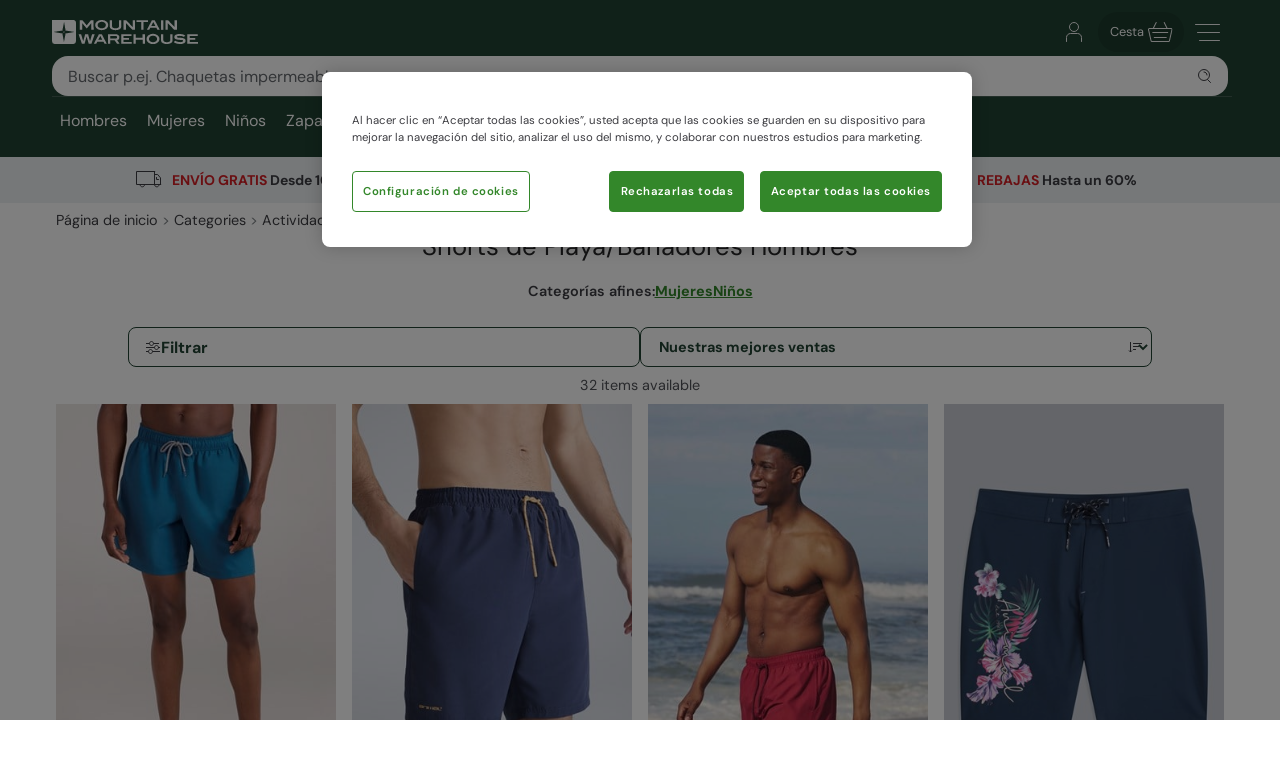

--- FILE ---
content_type: text/html; charset=utf-8
request_url: https://www.mountainwarehouse.com/es/hombres/playa/boardshorts-banadores/
body_size: 24260
content:
<!DOCTYPE html>
<!-- DEBUG: False -->
<html lang="es-ES" prefix="fb: http://www.facebook.com/2008/fbml
                        og: http://opengraphprotocol.org/schema/">
<head>
    <title>Shorts de Playa/Ba&#241;adores Hombres | Mountain Warehouse ES</title>
    <meta charset="utf-8" />
    <meta http-equiv="X-UA-Compatible" content="IE=edge" />
    <meta name="viewport" content="width=device-width, initial-scale=1.0">

    <meta property="fb:page_id" content="145545079201" />
    
    

        <meta property="og:image" content="https://img.cdn.mountainwarehouse.com/common/mw-opengraph.png?w=1200" />


    <meta name="HandheldFriendly" content="True">
    <meta name="MobileOptimized" content="320">
    <meta name="description" content="" />
    <meta name="keywords" content="" />
    <meta name="msapplication-TileColor" content="#214232">
    <meta name="msapplication-TileImage" content="//img.cdn.mountainwarehouse.com/common/icons/ms-icon-144x144.png">
    <meta name="theme-color" content="#214232">
    <meta name="msapplication-navbutton-color" content="#214232">
    <meta name="apple-mobile-web-app-status-bar-style" content="#214232">
    <meta name="apple-mobile-web-app-capable" content="yes">
    
    
    
        <link rel="canonical" href="https://www.mountainwarehouse.com/es/hombres/playa/boardshorts-banadores/" />

    <link rel="alternate" href="https://www.mountainwarehouse.com/es/hombres/playa/boardshorts-banadores/" hreflang="es-ES"/>



    

    <link rel="manifest" href="/manifest.json">
    <link rel="shortcut icon" type="image/x-icon" href="/favicon.ico" />
    <link rel="apple-touch-icon" sizes="57x57" href="//img.cdn.mountainwarehouse.com/common/icons/apple-icon-57x57.png">
    <link rel="apple-touch-icon" sizes="60x60" href="//img.cdn.mountainwarehouse.com/common/icons/apple-icon-60x60.png">
    <link rel="apple-touch-icon" sizes="72x72" href="//img.cdn.mountainwarehouse.com/common/icons/apple-icon-72x72.png">
    <link rel="apple-touch-icon" sizes="76x76" href="//img.cdn.mountainwarehouse.com/common/icons/apple-icon-76x76.png">
    <link rel="apple-touch-icon" sizes="114x114" href="//img.cdn.mountainwarehouse.com/common/icons/apple-icon-114x114.png">
    <link rel="apple-touch-icon" sizes="120x120" href="//img.cdn.mountainwarehouse.com/common/icons/apple-icon-120x120.png">
    <link rel="apple-touch-icon" sizes="144x144" href="//img.cdn.mountainwarehouse.com/common/icons/apple-icon-144x144.png">
    <link rel="apple-touch-icon" sizes="152x152" href="//img.cdn.mountainwarehouse.com/common/icons/apple-icon-152x152.png">
    <link rel="apple-touch-icon" sizes="180x180" href="//img.cdn.mountainwarehouse.com/common/icons/apple-icon-180x180.png">
    <link rel="icon" type="image/png" sizes="192x192" href="//img.cdn.mountainwarehouse.com/common/icons/android-icon-192x192.png">
    <link rel="icon" type="image/png" sizes="32x32" href="//img.cdn.mountainwarehouse.com/common/icons/favicon-32x32.png">
    <link rel="icon" type="image/png" sizes="96x96" href="//img.cdn.mountainwarehouse.com/common/icons/favicon-96x96.png">
    <link rel="icon" type="image/png" sizes="16x16" href="//img.cdn.mountainwarehouse.com/common/icons/favicon-16x16.png">

    <link rel="preload" href="/Content/fonts/dm-sans-v15-latin-regular.woff2" as="font" type="font/woff2" crossorigin="anonymous">
    <link rel="preload" href="/Content/fonts/dm-sans-v15-latin-italic.woff2" as="font" type="font/woff2" crossorigin="anonymous">
    <link rel="preload" href="/Content/fonts/dm-sans-v15-latin-500.woff2" as="font" type="font/woff2" crossorigin="anonymous">
    <link rel="preload" href="/Content/fonts/dm-sans-v15-latin-500italic.woff2" as="font" type="font/woff2" crossorigin="anonymous">
    <link rel="preload" href="/Content/fonts/dm-sans-v15-latin-700.woff2" as="font" type="font/woff2" crossorigin="anonymous">
    <link rel="preload" href="/Content/fonts/dm-sans-v15-latin-700italic.woff2" as="font" type="font/woff2" crossorigin="anonymous">

    <link rel="preconnect" href="https://img.cdn.mountainwarehouse.com">

    <link crossorigin="anonymous" href="https://assets.cdn.mountainwarehouse.com/7f5fd811dc2e3119ca409bceba9880fdc74c08b7/core/core.css" integrity="sha384-ogKzXfDJc4QBP0m8VSrn3H/eWYlUgMbjZ3enOujn52948h+957XKO8t4H/TRn2KN" rel="stylesheet" />

    <!-- Start of OneTrust -->
    <!-- OneTrust Cookies Consent Notice start for mountainwarehouse.com -->
    <script src="https://cdn-ukwest.onetrust.com/scripttemplates/otSDKStub.js" data-document-language="true" type="text/javascript" charset="UTF-8" data-domain-script="3de5e030-6a0c-44d3-971e-6f829168336f" crossorigin="anonymous"></script>
    
    <!-- Begin Monetate ExpressTag Async v6.2. Place at start of document head. DO NOT ALTER SOURCE. -->
    <script async="async" class="optanon-category-C0003" crossorigin="anonymous" integrity="sha384-zxgSZURP17jeLwhLKFufSOJCZXCVYqe+8zRsS4P9sKAvc9fRR2nNk/o2265WzUTd" src="https://assets.cdn.mountainwarehouse.com/7f5fd811dc2e3119ca409bceba9880fdc74c08b7/monetate/monetate.js" type="text/plain"></script>
    <!-- End Monetate tag. -->
    <!-- MonetateQ initiailisation and PageType setup-->
    
    


    <!-- DataDog setup -->
    <script type="text/plain" class="optanon-category-C0002">
        (function(h,o,u,n,d) {
            h=h[d]=h[d]||{q:[],onReady:function(c){h.q.push(c)}}
            d=o.createElement(u);d.async=1;d.src=n
            d.crossOrigin='anonymous'
            n=o.getElementsByTagName(u)[0];n.parentNode.insertBefore(d,n)
        })(window,document,'script','https://www.datadoghq-browser-agent.com/eu1/v5/datadog-logs.js','DD_LOGS')
    </script>
    <script type="text/plain" class="optanon-category-C0002">
        (function(h,o,u,n,d) {
            h=h[d]=h[d]||{q:[],onReady:function(c){h.q.push(c)}}
            d=o.createElement(u);d.async=1;d.src=n
            d.crossOrigin='anonymous'
            n=o.getElementsByTagName(u)[0];n.parentNode.insertBefore(d,n)
        })(window,document,'script','https://www.datadoghq-browser-agent.com/eu1/v5/datadog-rum.js','DD_RUM')
    </script>
    <script async="async" class="optanon-category-C0002" crossorigin="anonymous" integrity="sha384-IzQiKDlVtpb0ycazmMgOp1AcWCg+Sc0SOEUFQYBzM+X9TNS0atAhB5WKSodEJS2T" src="https://assets.cdn.mountainwarehouse.com/7f5fd811dc2e3119ca409bceba9880fdc74c08b7/datadog/datadog.js" type="text/javascript"></script>

    <script type="text/plain" class="optanon-category-C0002">
        window.DD_RUM?.onReady(function () {
            window.DD_RUM.setGlobalContextProperty("ProfileId", 11);
            window.DD_RUM.setGlobalContextProperty("CountryCode", "ES");
            window.DD_RUM.setGlobalContextProperty("CultureCode", "es-ES");
        })
    </script>
    
    
    <script type="text/javascript" class="optanon-category-C0002">window.DD_RUM?.onReady(function() { window.DD_RUM.startView("PLP"); });</script>



    
    <script type="text/plain" class="optanon-category-C0002">
        window.dataLayer = window.dataLayer || [];
        window.dataLayer.push({
            event: "isPublicPage",
            countryCode: "ES"
        });
    </script>

    
    <script type="text/plain" class="optanon-category-C0004">
        (() => {
            let tryCount = 0;
            const sendEvent = () => {
                const eventName = "navigation";
                const trackingKey = sessionStorage.getItem("trackingKey");

                if(trackingKey) {
                    window.dataLayer = window.dataLayer || [];
                    window.dataLayer.push({
                        event: eventName,
                        page: "es/hombres/playa/boardshorts-banadores/",
                        sourceId: "dd46ff9c-839d-403c-864d-562867867649",
                        key: trackingKey,
                        locale:"es-ES",
                    });
                } else if (tryCount < 3) {
                    // Wait for the mup.js script to kick in and set a trackingkey.
                    setTimeout(() => {
                        sendEvent();
                    }, 100);
                } else {
                    // Give up and send event without key.
                    window.dataLayer = window.dataLayer || [];
                    window.dataLayer.push({
                        event: eventName,
                        page: "es/hombres/playa/boardshorts-banadores/",
                        sourceId: "dd46ff9c-839d-403c-864d-562867867649",
                        locale:"es-ES",
                    });
                }
            }

            sendEvent();
        })();
    </script>


</head>
<body class="">
    <script>
        function getDeviceSize() {
            var WIDTH = document.documentElement.clientWidth;
            var isDevice = /(android|bb\d+|meego).../.test(navigator.userAgent);
            var device = null;
            if (WIDTH < 519) {
                device = 'MOBILE';
            } else if (WIDTH >= 519 && isDevice) {
                device = 'TABLET';
            } else {
                device = 'DESKTOP';
            }
            return device;
        }
    </script>

    <!-- Start of certona -->
    
    
    <script>
        var certona = {
            "pagetype": "SUBCATEGORY",
            "customerid": "",
            "country": "ES",
            "categoryid": "CAT_12070",
            "freeshippingcompare" :"100.00",
            "recommendations": true,
            "device": getDeviceSize(),
            "freeNextDayShippingCompare" : "",
            "visualsearch": false
        }
        var certonaResponse = null;

        function certonaRecommendations(data) {
            certonaResponse = data;
        }
    </script>


    <!-- End of Certona -->

    <div class="site-wrap  marketplace-disabled">
        <div role="complementary" id="sledgehammer"></div>
        


<div id="app-header">
    <div class="top-promo">

    </div>


    <header role="banner" class="mwui-Header mwui_Header_Header-module__header">
        <div class="mwui_Header_Header-module__headerInner">
            <div class="mwui_Header_Header-module__logoWrap">
            <a href="/es/" title="Mountain Warehouse"
                ><img
                width="146"
                height="24"
                alt="Mountain Warehouse"
                src="//img.cdn.mountainwarehouse.com/common/mw-logo-light.svg?width=146"
            /></a>
            </div>
            <div class="mwui-HeaderSearch mwui_HeaderSearch_HeaderSearch-module__wrap search-form" data-searchtext="Buscar">
            <form id="searchBox">
                <div
                class="mwui-TextInput mwui_TextInput_textInput-module__iconWrap mwui_TextInput_textInput-module__hasIcon mwui_TextInput_textInput-module__smallIcon mwui_TextInput_textInput-module__isright"
                >
                <input
                    class="mwui_forms_shared-module__input mwui_TextInput_textInput-module__textInput"
                    id="searchInput"
                    aria-invalid="false"
                    placeholder="Buscar p.ej. Chaquetas impermeables"
                    aria-label="Search the site"
                    type="text"
                    name="search"
                    data-dd-action-name="Search Input" data-testid="search-input"
                /><button
                    type="submit"
                    class="mwui-iconbutton mwui_IconButton_IconButton-module__iconButton search-action"
                    title="Submit search"
                    aria-label="Submit search"
                    data-dd-action-name="Submit Search"
                >
                    <img
                    class="mwui-icon"
                    alt=""
                    width="16px"
                    height="16px"
                    fetchpriority="low"
                    src="https://img.cdn.mountainwarehouse.com/site-icons/2025/16px/search.svg"
                    />
                </button>
                </div>
            </form>
                
            </div>
            <nav
            class="mwui-HeaderLinks mwui_HeaderLinks_HeaderLinks-module__container"
            aria-label="Navigation Links"
            >
            <ul class="mwui_HeaderLinks_HeaderLinks-module__list">
                <li>
                <a
                    class="mwui-iconbutton mwui_IconButton_IconButton-module__iconButton"
                    title="Go to account"
                    aria-label="Go to account"
                    href="/es/cuenta/" 
                    data-testId="account-link-mobile"
                    ><img
                    class="mwui-icon"
                    alt=""
                    width="32px"
                    height="32px"
                    src="https://img.cdn.mountainwarehouse.com/site-icons/2025/32px/account.svg"
                /></a>
                </li>
                <li>

    <a
        data-test="basket-link" data-testid="header-basket" href="/es/cesta/"
        class="mwui_HeaderLinks_HeaderLinks-module__basket"
        data-baskettotal="0" data-mrklbaskettotal="0"
        aria-label="Cesta"
        ><span>Cesta</span
        ><img
            class="mwui-icon"
            alt=""
            width="32px"
            height="32px"
            aria-hidden="true"
            src="https://img.cdn.mountainwarehouse.com/site-icons/2025/32px/basket-icon.svg"
        />
        </a>


                </li>
                <li class="mwui_HeaderLinks_HeaderLinks-module__menu">
                <button
                    type="button"
                    class="mwui-iconbutton mwui_IconButton_IconButton-module__iconButton j-burger-menu"
                    title="Toggle navigation menu"
                    aria-label="Toggle navigation menu"
                >
                    <img
                    class="mwui-icon"
                    alt=""
                    width="32px"
                    height="32px"
                    src="https://img.cdn.mountainwarehouse.com/site-icons/2025/32px/burger-menu-icon.svg"
                    />
                </button>
                </li>
            </ul>
            </nav>
<div role="navigation" class="c-header__nav show-md mwui-Navigation mwui_DesktopNavigation_Navigation-module__nav">
    <div class="c-header__nav__inner">
        <nav
      class="c-header-nav__body"
      role="navigation">
            <ul class="row c-nav c-nav__level is-l1 mwui_DesktopNavigation_Navigation-module__l1List" data-level="1" data-testid="navBar">
                    <li id='mens' class="is-taphover j-l1-cat mwui_DesktopNavigation_Navigation-module__l1Item" data-testid='navBar-mens'>
<a class="mwui_DesktopNavigation_Navigation-module__l1Link" href="/es/hombre/">Hombres</a>                                                    <div class="c-header__nav__dropdown">
                                <div>
                                    <ul class="c-header__nav__l2 c-nav__level" data-level="2">
                                                <li>
                                                    <a href="/es/hombre/abrigos/">Chaquetas</a>
                                                        <ul class="c-header__nav__l3 c-nav__level has-children" data-level="3">
                                                            <li>
                                                                <a class="hidden-md is-italic nav-viewall" href="/es/hombre/abrigos/">Ver todo…</a>
                                                            </li>
                                                                    <li>
                                                                        <a href="/es/hombre/abrigos/chaquetas-3-en-1/">Chaquetas 3 en 1</a>
                                                                    </li>
                                                                    <li>
                                                                        <a href="/es/hombre/abrigos/chaquetas-acolchadas/">Chaquetas Acolchadas</a>
                                                                    </li>
                                                                    <li>
                                                                        <a href="/es/hombre/abrigos/chaquetas-de-plumas/">Chaquetas de Plumas</a>
                                                                    </li>
                                                                    <li>
                                                                        <a href="/es/hombre/abrigos/parkas-chaquetas-impermeables/">Chaquetas Impermeables</a>
                                                                    </li>
                                                                    <li>
                                                                        <a href="/es/hombre/abrigos/chaquetas-de-esqui/">Chaquetas de Esqu&#237;</a>
                                                                    </li>
                                                                    <li>
                                                                        <a href="/es/hombre/abrigos/chalecos/">Chalecos</a>
                                                                    </li>
                                                                    <li>
                                                                        <a href="/es/hombre/abrigos/chaquetas-softshell/">Chaquetas Softshell</a>
                                                                    </li>
                                                                    <li>
                                                                        <a href="/es/hombre/abrigos/chaquetas-reflectantes/">Chaquetas Reflectantes</a>
                                                                    </li>
                                                                    <li>
                                                                        <a href="/es/hombre/abrigos/chaquetas-resistentes-agua/">Chaquetas Resistentes al Agua</a>
                                                                    </li>
                                                                    <li>
                                                                        <a href="/es/hombre/abrigos/parkas/">Parkas Hombres</a>
                                                                    </li>
                                                                    <li>
                                                                        <a href="/es/hombre/abrigos/chaquetas-casual/">Chaquetas Informales</a>
                                                                    </li>
                                                        </ul>
                                                </li>
                                                <li>
                                                    <a href="/es/hombre/pantalones/">Pantalones Largos</a>
                                                        <ul class="c-header__nav__l3 c-nav__level has-children" data-level="3">
                                                            <li>
                                                                <a class="hidden-md is-italic nav-viewall" href="/es/hombre/pantalones/">Ver todo…</a>
                                                            </li>
                                                                    <li>
                                                                        <a href="/es/hombre/pantalones/pantalones-senderismo/">Pantalones Senderismo &amp; Trekking</a>
                                                                    </li>
                                                                    <li>
                                                                        <a href="/es/hombre/pantalones/pantalones-impermeables/">Pantalones Impermeables</a>
                                                                    </li>
                                                                    <li>
                                                                        <a href="/es/hombre/pantalones/pantalones-transformables/">Pantalones Desmontables</a>
                                                                    </li>
                                                                    <li>
                                                                        <a href="/es/hombre/pantalones/pantalones-de-esqui/">Pantalones de Esqu&#237;</a>
                                                                    </li>
                                                                    <li>
                                                                        <a href="/es/hombre/pantalones/pantalones-casual/">Pantalones Casuales</a>
                                                                    </li>
                                                                    <li>
                                                                        <a href="/es/hombre/pantalones/pantalones-cargo/">Pantalones Cargo</a>
                                                                    </li>
                                                                    <li>
                                                                        <a href="/es/hombre/pantalones/todos-los-pantalones/">Todos los Pantalones</a>
                                                                    </li>
                                                                    <li>
                                                                        <a href="/es/hombre/pantalones/pantalones-cortos-y-bermudas/">Pantalones cortos &amp; Bermudas</a>
                                                                    </li>
                                                                    <li>
                                                                        <a href="/es/hombre/pantalones/banadores-shorts/">Ba&#241;adores</a>
                                                                    </li>
                                                                    <li>
                                                                        <a href="/es/hombre/pantalones/cinturones/">Cinturones</a>
                                                                    </li>
                                                        </ul>
                                                </li>
                                                <li>
                                                    <a href="/es/hombre/abrigos/chaquetas-softshell/">Chaquetas Softshell</a>
                                                        <ul class="c-header__nav__l3 c-nav__level" data-level="3">
                                                            <li>
                                                                <a class="test-viewall hidden is-italic nav-viewall" href="/es/hombre/abrigos/chaquetas-softshell/">Ver todo…</a>
                                                            </li>
                                                        </ul>
                                                </li>
                                                <li>
                                                    <a href="/es/hombre/camisetas/">Camisetas</a>
                                                        <ul class="c-header__nav__l3 c-nav__level has-children" data-level="3">
                                                            <li>
                                                                <a class="hidden-md is-italic nav-viewall" href="/es/hombre/camisetas/">Ver todo…</a>
                                                            </li>
                                                                    <li>
                                                                        <a href="/es/hombre/camisetas/sudaderas/">Sudaderas</a>
                                                                    </li>
                                                                    <li>
                                                                        <a href="/es/hombre/camisa-de-franela/">Camisa De Franela</a>
                                                                    </li>
                                                                    <li>
                                                                        <a href="/es/hombre/playa/camisetas-de-mangas-largas/">Camisetas de manga larga</a>
                                                                    </li>
                                                                    <li>
                                                                        <a href="/es/hombre/camisetas/camisa/">Camisas</a>
                                                                    </li>
                                                                    <li>
                                                                        <a href="/es/hombre/camisetas/camisetas/">Camisetas</a>
                                                                    </li>
                                                                    <li>
                                                                        <a href="/es/hombre/camisetas/polos/">Polos</a>
                                                                    </li>
                                                        </ul>
                                                </li>
                                                <li>
                                                    <a href="/es/hombre/calzado/">Calzado</a>
                                                        <ul class="c-header__nav__l3 c-nav__level has-children" data-level="3">
                                                            <li>
                                                                <a class="hidden-md is-italic nav-viewall" href="/es/hombre/calzado/">Ver todo…</a>
                                                            </li>
                                                                    <li>
                                                                        <a href="/es/hombre/calzado/marcha-y-senderismo/">Senderismo &amp; Trekking</a>
                                                                    </li>
                                                                    <li>
                                                                        <a href="/es/calzado/zapatillas-de-marcha/zapatillas-de-senderismo-hombres/">Zapatillas de Marcha</a>
                                                                    </li>
                                                                    <li>
                                                                        <a href="/es/esqui/botas-de-nieve/botas-de-nieve-hombres/">Botas de nieve</a>
                                                                    </li>
                                                                    <li>
                                                                        <a href="/es/hombre/calzado/botas-de-agua/">Botas de Agua</a>
                                                                    </li>
                                                                    <li>
                                                                        <a href="/es/hombre/calzado/seleccion-extrema/">Selecci&#243;n Extrema</a>
                                                                    </li>
                                                                    <li>
                                                                        <a href="/es/hombre/calzado/zapatillas-de-deporte/">Zapatillas</a>
                                                                    </li>
                                                                    <li>
                                                                        <a href="/es/hombre/calzado/zapatos-casual/">Zapatos Casuales</a>
                                                                    </li>
                                                                    <li>
                                                                        <a href="/es/hombre/calzado/sandalias-y-chanclas/">Sandalias &amp; Chanclas</a>
                                                                    </li>
                                                                    <li>
                                                                        <a href="/es/hombre/calzado/zapatos-de-agua/">Zapatillas de&#160;agua</a>
                                                                    </li>
                                                        </ul>
                                                </li>
                                                <li>
                                                    <a href="/es/hombre/accesorios/">Accesorios</a>
                                                        <ul class="c-header__nav__l3 c-nav__level has-children" data-level="3">
                                                            <li>
                                                                <a class="hidden-md is-italic nav-viewall" href="/es/hombre/accesorios/">Ver todo…</a>
                                                            </li>
                                                                    <li>
                                                                        <a href="/es/hombre/accesorios/gorros/">Gorros</a>
                                                                    </li>
                                                                    <li>
                                                                        <a href="/es/hombre/accesorios/guantes-y-mitones/">Guantes &amp; Mitones</a>
                                                                    </li>
                                                                    <li>
                                                                        <a href="/es/hombre/accesorios/calcetine/">Calcetines Hombre</a>
                                                                    </li>
                                                                    <li>
                                                                        <a href="/es/hombre/accesorios/cintas-de-forro-polar-para-la-cabeza/">Cintas de Forro Polar para la cabeza</a>
                                                                    </li>
                                                                    <li>
                                                                        <a href="/es/hombre/accesorios/gorros-de-forro-polar/">Gorros de Forro Polar</a>
                                                                    </li>
                                                                    <li>
                                                                        <a href="/es/hombre/accesorios/bufandas-y-cuellos/">Bufandas Hombre</a>
                                                                    </li>
                                                                    <li>
                                                                        <a href="/es/hombre/accesorios/cinturones/">Cinturones Para Hombre</a>
                                                                    </li>
                                                                    <li>
                                                                        <a href="/es/mens/accesorios/paraguas/">Paraguas</a>
                                                                    </li>
                                                                    <li>
                                                                        <a href="/es/hombre/accesorios/sombreros-y-gorras/">Sombreros &amp; Gorras</a>
                                                                    </li>
                                                                    <li>
                                                                        <a href="/es/hombre/accesorios/gafas-del-sol-y-esqui/">Gafas del Sol &amp; Esqu&#237; Hombre</a>
                                                                    </li>
                                                        </ul>
                                                </li>
                                                <li>
                                                    <a href="/es/hombres/esqui/">Esqu&#237;</a>
                                                        <ul class="c-header__nav__l3 c-nav__level has-children" data-level="3">
                                                            <li>
                                                                <a class="hidden-md is-italic nav-viewall" href="/es/hombres/esqui/">Ver todo…</a>
                                                            </li>
                                                                    <li>
                                                                        <a href="/es/hombre/abrigos/chaquetas-de-esqui/">Chaquetas de Esqu&#237;</a>
                                                                    </li>
                                                                    <li>
                                                                        <a href="/es/hombre/pantalones/pantalones-de-esqui/">Pantalones de Esqu&#237;</a>
                                                                    </li>
                                                                    <li>
                                                                        <a href="/es/hombre/calzado/botas-de-nieve/">Botas de nieve</a>
                                                                    </li>
                                                                    <li>
                                                                        <a href="/es/esqui/camisetas-y-medias/ropa-termica-hombres/">Ropa T&#233;rmica</a>
                                                                    </li>
                                                                    <li>
                                                                        <a href="/es/hombre/esqui/accesorios-de-esqui/">Accesorios de Esqu&#237;</a>
                                                                    </li>
                                                        </ul>
                                                </li>
                                                <li>
                                                    <a href="/es/hombre/ropa-termica/">Ropa T&#233;rmica</a>
                                                        <ul class="c-header__nav__l3 c-nav__level has-children" data-level="3">
                                                            <li>
                                                                <a class="hidden-md is-italic nav-viewall" href="/es/hombre/ropa-termica/">Ver todo…</a>
                                                            </li>
                                                                    <li>
                                                                        <a href="/es/hombre/ropa-termica/camisetas-termicas/">Camisetas T&#233;rmicas</a>
                                                                    </li>
                                                                    <li>
                                                                        <a href="/es/hombre/ropa-termica/pantalones-termicos/">Pantalones T&#233;rmicos</a>
                                                                    </li>
                                                                    <li>
                                                                        <a href="/es/hombre/ropa-termica/ropa-interior-invierno/">Ropa Lana Merino</a>
                                                                    </li>
                                                        </ul>
                                                </li>
                                                <li>
                                                    <a href="/es/hombre/forros-polares/">Forros Polares</a>
                                                        <ul class="c-header__nav__l3 c-nav__level has-children" data-level="3">
                                                            <li>
                                                                <a class="hidden-md is-italic nav-viewall" href="/es/hombre/forros-polares/">Ver todo…</a>
                                                            </li>
                                                                    <li>
                                                                        <a href="/es/hombre/forros-polares/chalecos/">Chalecos de Forro Polar</a>
                                                                    </li>
                                                                    <li>
                                                                        <a href="/es/hombre/forros-polares/chaquetas-con-cremallera-de-cuello/">Forro Polar Media Cremallera</a>
                                                                    </li>
                                                                    <li>
                                                                        <a href="/es/hombre/forros-polares/chaquetas-de-forro-polar/">Forro Polar Cremallera Completa</a>
                                                                    </li>
                                                        </ul>
                                                </li>
                                                <li>
                                                    <a href="/es/hombre/fitness-gym/">Fitness &amp; Gym</a>
                                                        <ul class="c-header__nav__l3 c-nav__level has-children" data-level="3">
                                                            <li>
                                                                <a class="hidden-md is-italic nav-viewall" href="/es/hombre/fitness-gym/">Ver todo…</a>
                                                            </li>
                                                                    <li>
                                                                        <a href="/es/hombre/fitness-gym/camisetas/">Camisetas</a>
                                                                    </li>
                                                                    <li>
                                                                        <a href="/es/hombre/fitness-gym/sudaderas-capas-intermedias/">Sudaderas Con Capucha y Capas Intermedias</a>
                                                                    </li>
                                                                    <li>
                                                                        <a href="/es/hombre/fitness-gym/pantalones-leggins/">Pantalones &amp; Leggins</a>
                                                                    </li>
                                                                    <li>
                                                                        <a href="/es/hombre/fitness-gym/pantalones-cortos/">Pantalones Cortos</a>
                                                                    </li>
                                                                    <li>
                                                                        <a href="/es/hombre/fitness-gym/chaquetas/">Chaquetas</a>
                                                                    </li>
                                                                    <li>
                                                                        <a href="/es/hombre/fitness-gym/zapatillas/">Zapatillas</a>
                                                                    </li>
                                                                    <li>
                                                                        <a href="/es/hombre/fitness-gym/accesorios/">Accesorios</a>
                                                                    </li>
                                                                    <li>
                                                                        <a href="/es/hombres/fitness-gym/recyclada/">ropa-deportiva-reciclada</a>
                                                                    </li>
                                                        </ul>
                                                </li>
                                                <li>
                                                    <a href="/es/hombre/ropa-casual/">Ropa Casual</a>
                                                        <ul class="c-header__nav__l3 c-nav__level has-children" data-level="3">
                                                            <li>
                                                                <a class="hidden-md is-italic nav-viewall" href="/es/hombre/ropa-casual/">Ver todo…</a>
                                                            </li>
                                                                    <li>
                                                                        <a href="/es/hombre/ropa-casual/camisetas-y-jerseis/">Camisetas y Jers&#233;is</a>
                                                                    </li>
                                                                    <li>
                                                                        <a href="/es/hombre/ropa-casual/pantalones/">Pantalones</a>
                                                                    </li>
                                                                    <li>
                                                                        <a href="/es/hombre/ropa-casual/pijamas/">Pijamas, Ropa De Dormir y Ropa Interior</a>
                                                                    </li>
                                                        </ul>
                                                </li>
                                                <li>
                                                    <a href="/es/hombres/playa/">Playa</a>
                                                        <ul class="c-header__nav__l3 c-nav__level has-children" data-level="3">
                                                            <li>
                                                                <a class="hidden-md is-italic nav-viewall" href="/es/hombres/playa/">Ver todo…</a>
                                                            </li>
                                                                    <li>
                                                                        <a href="/es/hombres/playa/proteccion-solar/">Camisetas de Protecci&#243;n Solar</a>
                                                                    </li>
                                                                    <li>
                                                                        <a href="/es/hombres/playa/trajes/">Trajes de Neopreno</a>
                                                                    </li>
                                                                    <li>
                                                                        <a href="/es/hombres/playa/boardshorts-banadores/">Ropa de Ba&#241;o</a>
                                                                    </li>
                                                                    <li>
                                                                        <a href="/es/hombres/playa/sandalias-y-chanclas/">Sandalias normales y espartanas</a>
                                                                    </li>
                                                                    <li>
                                                                        <a href="/es/hombres/playa/zapatos-de-agua/">Zapatos de&#160;agua</a>
                                                                    </li>
                                                                    <li>
                                                                        <a href="/es/hombres/playa/banadores-calzoncillos/">Calzoncillos y Shorts</a>
                                                                    </li>
                                                        </ul>
                                                </li>
                                                <li>
                                                    <a href="/es/hombres/amplio-y-largo/">Tallas Grandes</a>
                                                        <ul class="c-header__nav__l3 c-nav__level has-children" data-level="3">
                                                            <li>
                                                                <a class="hidden-md is-italic nav-viewall" href="/es/hombres/amplio-y-largo/">Ver todo…</a>
                                                            </li>
                                                                    <li>
                                                                        <a href="/es/hombres/amplio-y-largo/chaquetas/">Chaquetas</a>
                                                                    </li>
                                                                    <li>
                                                                        <a href="/es/hombres/amplio-y-largo/forros-polares-sudaderas/">Forros Polares &amp; Sudaderas</a>
                                                                    </li>
                                                                    <li>
                                                                        <a href="/es/hombres/amplio-y-largo/pantalones/">Pantalones</a>
                                                                    </li>
                                                                    <li>
                                                                        <a href="/es/hombres/amplio-y-largo/camisas-camisetas/">Camisas &amp; Camisetas</a>
                                                                    </li>
                                                                    <li>
                                                                        <a href="/es/hombres/amplio-y-largo/ropa-de-bano/">Ropa de Ba&#241;o</a>
                                                                    </li>
                                                        </ul>
                                                </li>

                                    </ul>

                                        <div class="c-header__nav__dropdown__featured">
                                            <strong class="row">Producto Popular</strong>
                                            <div class="row vert-margin-lg">
                                                <a href="https://www.mountainwarehouse.com/es/hombre/abrigos/chaquetas-acolchadas/">
                                                    <img fetchpriority="low" class="j-featured-image is-not-mobile" src='[data-uri]' width='260' height='392' data-img-src='//img.cdn.mountainwarehouse.com/home/ES/Nav_panel/2025/december/mens_padded_jkts.jpg?w=260' alt="Mens Padded Jackets">
                                                </a>
                                            </div>
                                        </div>
                                </div>
                            </div>
                    </li>
                    <li id='womens' class="is-taphover j-l1-cat mwui_DesktopNavigation_Navigation-module__l1Item" data-testid='navBar-womens'>
<a class="mwui_DesktopNavigation_Navigation-module__l1Link" href="/es/mujer/">Mujeres</a>                                                    <div class="c-header__nav__dropdown">
                                <div>
                                    <ul class="c-header__nav__l2 c-nav__level" data-level="2">
                                                <li>
                                                    <a href="/es/mujer/abrigos/">Chaquetas</a>
                                                        <ul class="c-header__nav__l3 c-nav__level has-children" data-level="3">
                                                            <li>
                                                                <a class="hidden-md is-italic nav-viewall" href="/es/mujer/abrigos/">Ver todo…</a>
                                                            </li>
                                                                    <li>
                                                                        <a href="/es/mujer/abrigos/chaquetas-3-en-1/">Chaquetas 3en1</a>
                                                                    </li>
                                                                    <li>
                                                                        <a href="/es/mujer/abrigos/chaquetas-acolchadas/">Chaquetas Acolchadas</a>
                                                                    </li>
                                                                    <li>
                                                                        <a href="/es/mujer/abrigos/chaquetas-de-plumas/">Chaquetas de Plumas</a>
                                                                    </li>
                                                                    <li>
                                                                        <a href="/es/mujer/abrigos/parkas/">Chaquetas Impermeables</a>
                                                                    </li>
                                                                    <li>
                                                                        <a href="/es/mujer/abrigos/chaquetas-de-esqui/">Chaquetas de Esqu&#237;</a>
                                                                    </li>
                                                                    <li>
                                                                        <a href="/es/mujer/forros-polares/chalecos/">Chalecos</a>
                                                                    </li>
                                                                    <li>
                                                                        <a href="/es/mujer/abrigos/chaquetas-softshell/">Chaquetas Softshell</a>
                                                                    </li>
                                                                    <li>
                                                                        <a href="/es/mujer/abrigos/chaquetas-reflectantes/">Chaquetas Reflectantes</a>
                                                                    </li>
                                                                    <li>
                                                                        <a href="/es/mujer/abrigos/chaquetas-resistentes-agua/">Chaquetas Resistentes al Agua</a>
                                                                    </li>
                                                                    <li>
                                                                        <a href="/es/mujeres/chaquetas/abrigos-parkas-mujeres/">Abrigos Parkas</a>
                                                                    </li>
                                                                    <li>
                                                                        <a href="/es/mujer/abrigos/chaquetas-casual/">Chaquetas informales</a>
                                                                    </li>
                                                        </ul>
                                                </li>
                                                <li>
                                                    <a href="/es/mujer/pantalones/">Pantalones Largos Mujer</a>
                                                        <ul class="c-header__nav__l3 c-nav__level has-children" data-level="3">
                                                            <li>
                                                                <a class="hidden-md is-italic nav-viewall" href="/es/mujer/pantalones/">Ver todo…</a>
                                                            </li>
                                                                    <li>
                                                                        <a href="/es/mujer/pantalones/pantalones-senderismo/">Pantalones Senderismo</a>
                                                                    </li>
                                                                    <li>
                                                                        <a href="/es/mujer/pantalones/pantalones-impermeables/">Pantalones Impermeables</a>
                                                                    </li>
                                                                    <li>
                                                                        <a href="/es/mujer/pantalones/pantalones-transformables/">Pantalones Desmontables</a>
                                                                    </li>
                                                                    <li>
                                                                        <a href="/es/esqui/pantalones/pantalones-de-esqui-mujeres/">Pantalones de Esqu&#237;</a>
                                                                    </li>
                                                                    <li>
                                                                        <a href="/es/mujer/pantalones/pantalones-casual/">Pantalones Casuales</a>
                                                                    </li>
                                                                    <li>
                                                                        <a href="/es/mujer/pantalones/pantalones-cargo/">Pantalones Cargo</a>
                                                                    </li>
                                                                    <li>
                                                                        <a href="/es/yoga-fitness/pantalones-y-leggings/">Pantalones Yoga &amp; Leggins</a>
                                                                    </li>
                                                                    <li>
                                                                        <a href="/es/mujer/pantalones/todos-los-pantalones/">Todos los Pantalones</a>
                                                                    </li>
                                                                    <li>
                                                                        <a href="/es/mujer/pantalones/pantalones-cortos-y-bermudas/">Pantalones Cortos &amp; Bermudas</a>
                                                                    </li>
                                                        </ul>
                                                </li>
                                                <li>
                                                    <a href="/es/mujer/camisetas/">Camisetas</a>
                                                        <ul class="c-header__nav__l3 c-nav__level has-children" data-level="3">
                                                            <li>
                                                                <a class="hidden-md is-italic nav-viewall" href="/es/mujer/camisetas/">Ver todo…</a>
                                                            </li>
                                                                    <li>
                                                                        <a href="/es/mujer/camisetas/sudaderas-con-capucha/">Sudaderas con Capucha</a>
                                                                    </li>
                                                                    <li>
                                                                        <a href="/es/mujer/camisetas/sudaderas/">Sudaderas</a>
                                                                    </li>
                                                                    <li>
                                                                        <a href="/es/mujeres/camisetas/camisetas-de-mangas-largas/">Camisetas de manga larga</a>
                                                                    </li>
                                                                    <li>
                                                                        <a href="/es/mujer/camisetas/camisas/">Camisas</a>
                                                                    </li>
                                                                    <li>
                                                                        <a href="/es/mujer/camisetas/camisetas/">Camisetas</a>
                                                                    </li>
                                                        </ul>
                                                </li>
                                                <li>
                                                    <a href="/es/mujer/calzado/">Calzado</a>
                                                        <ul class="c-header__nav__l3 c-nav__level has-children" data-level="3">
                                                            <li>
                                                                <a class="hidden-md is-italic nav-viewall" href="/es/mujer/calzado/">Ver todo…</a>
                                                            </li>
                                                                    <li>
                                                                        <a href="/es/mujer/calzado/marcha-y-senderismo/">Senderismo &amp; Trekking</a>
                                                                    </li>
                                                                    <li>
                                                                        <a href="/es/mujer/calzado/botas-de-nieve/">Botas de nieve</a>
                                                                    </li>
                                                                    <li>
                                                                        <a href="/es/mujer/calzado/botas-de-agua/">Botas de Agua</a>
                                                                    </li>
                                                                    <li>
                                                                        <a href="/es/mujer/calzado/seleccion-extrema/">Selecci&#243;n Extrema</a>
                                                                    </li>
                                                                    <li>
                                                                        <a href="/es/mujer/calzado/zapatillas-de-deporte/">Zapatillas</a>
                                                                    </li>
                                                                    <li>
                                                                        <a href="/es/mujer/calzado/zapatos-casual/">Zapatos Casuales</a>
                                                                    </li>
                                                                    <li>
                                                                        <a href="/es/mujer/calzado/sandalias-y-chanclas/">Sandalias &amp; Chanclas</a>
                                                                    </li>
                                                                    <li>
                                                                        <a href="/es/ropa-de-playa/zapatos-de-agua/mujeres/">Zapatillas de&#160;agua</a>
                                                                    </li>
                                                        </ul>
                                                </li>
                                                <li>
                                                    <a href="/es/mujer/accesorios/">Accesorios</a>
                                                        <ul class="c-header__nav__l3 c-nav__level has-children" data-level="3">
                                                            <li>
                                                                <a class="hidden-md is-italic nav-viewall" href="/es/mujer/accesorios/">Ver todo…</a>
                                                            </li>
                                                                    <li>
                                                                        <a href="/es/mujer/accesorios/gorros/">Gorros</a>
                                                                    </li>
                                                                    <li>
                                                                        <a href="/es/mujer/accesorios/guantes-y-mitones/">Guantes &amp; Mitones</a>
                                                                    </li>
                                                                    <li>
                                                                        <a href="/es/mujer/accesorios/bufandas-y-cintas-para-la-cabeza/">Bufandas &amp; Cintas para la Cabeza</a>
                                                                    </li>
                                                                    <li>
                                                                        <a href="/es/mujer/calzado/calcetines/">Calcetines</a>
                                                                    </li>
                                                                    <li>
                                                                        <a href="/es/mujer/accesorios/gorros-de-forro-polar/">Gorros de Forro Polar</a>
                                                                    </li>
                                                                    <li>
                                                                        <a href="/es/mujer/accesorios/cintas-de-forro-polar-para-la-cabeza/">Cintas de Forro Polar para la cabeza</a>
                                                                    </li>
                                                                    <li>
                                                                        <a href="/es/mujer/accesorios/paraguas/">Paraguas</a>
                                                                    </li>
                                                                    <li>
                                                                        <a href="/es/mujer/accesorios/sombreros-y-gorras/">Sombreros &amp; Gorras</a>
                                                                    </li>
                                                                    <li>
                                                                        <a href="/es/mujer/accesorios/gafas-del-sol-y-esqui/">Gafas del Sol &amp; de Esqu&#237; Mujeres</a>
                                                                    </li>
                                                                    <li>
                                                                        <a href="/es/mujer/accesorios/bolsas-de-compras/">Bolsas de compras</a>
                                                                    </li>
                                                        </ul>
                                                </li>
                                                <li>
                                                    <a href="/es/esqui/mujeres/">Esqu&#237;</a>
                                                        <ul class="c-header__nav__l3 c-nav__level has-children" data-level="3">
                                                            <li>
                                                                <a class="hidden-md is-italic nav-viewall" href="/es/esqui/mujeres/">Ver todo…</a>
                                                            </li>
                                                                    <li>
                                                                        <a href="/es/mujer/abrigos/chaquetas-de-esqui/">Chaquetas de Esqu&#237;</a>
                                                                    </li>
                                                                    <li>
                                                                        <a href="/es/mujer/pantalones/pantalones-de-esqui/">Pantalones de Esqu&#237;</a>
                                                                    </li>
                                                                    <li>
                                                                        <a href="/es/mujer/esqui/botas-de-nieve/">Botas de nieve</a>
                                                                    </li>
                                                                    <li>
                                                                        <a href="/es/esqui/camisetas-y-medias/ropa-termica-mujeres/">Ropa T&#233;rmica</a>
                                                                    </li>
                                                                    <li>
                                                                        <a href="/es/mujer/esqui/accesorios-de-esqui/">Accesorios de Esqu&#237;</a>
                                                                    </li>
                                                        </ul>
                                                </li>
                                                <li>
                                                    <a href="/es/actividades/ropa-termica/">Ropa T&#233;rmica</a>
                                                        <ul class="c-header__nav__l3 c-nav__level has-children" data-level="3">
                                                            <li>
                                                                <a class="hidden-md is-italic nav-viewall" href="/es/actividades/ropa-termica/">Ver todo…</a>
                                                            </li>
                                                                    <li>
                                                                        <a href="/es/mujer/ropa-termica/camisetas-termicas/">Camisetas T&#233;rmicas</a>
                                                                    </li>
                                                                    <li>
                                                                        <a href="/es/mujer/ropa-termica/pantalones-termicos/">Pantalones T&#233;rmicos</a>
                                                                    </li>
                                                                    <li>
                                                                        <a href="/es/mujer/ropa-termica/ropa-interior-invierno/">Ropa Lana Merino</a>
                                                                    </li>
                                                                    <li>
                                                                        <a href="/es/esqui/camisetas-y-medias/ropa-termica-mujeres/">Camisetas &amp; Medias de Esqu&#237;</a>
                                                                    </li>
                                                        </ul>
                                                </li>
                                                <li>
                                                    <a href="/es/mujer/forros-polares/">Forros Polares</a>
                                                        <ul class="c-header__nav__l3 c-nav__level has-children" data-level="3">
                                                            <li>
                                                                <a class="hidden-md is-italic nav-viewall" href="/es/mujer/forros-polares/">Ver todo…</a>
                                                            </li>
                                                                    <li>
                                                                        <a href="/es/mujer/abrigos/chalecos/">Chalecos</a>
                                                                    </li>
                                                                    <li>
                                                                        <a href="/es/mujer/forros-polares/chaquetas-con-cremallera-de-cuello/">Chaquetas con Cremallera de Cuello</a>
                                                                    </li>
                                                                    <li>
                                                                        <a href="/es/mujer/forros-polares/chaquetas-forro-polar/">Chaquetas Forro Polar </a>
                                                                    </li>
                                                        </ul>
                                                </li>
                                                <li>
                                                    <a href="/es/mujer/fitness-gym/">Fitness &amp; Gym</a>
                                                        <ul class="c-header__nav__l3 c-nav__level has-children" data-level="3">
                                                            <li>
                                                                <a class="hidden-md is-italic nav-viewall" href="/es/mujer/fitness-gym/">Ver todo…</a>
                                                            </li>
                                                                    <li>
                                                                        <a href="/es/mujer/fitness-gym/camisetas/">Camisetas</a>
                                                                    </li>
                                                                    <li>
                                                                        <a href="/es/mujer/fitness-gym/sudaderas-capas-intermedias/">Sudaderas Con Capucha y Capas Intermedias</a>
                                                                    </li>
                                                                    <li>
                                                                        <a href="/es/mujer/fitness-gym/pantalones-leggins/">Pantalones &amp; Leggins</a>
                                                                    </li>
                                                                    <li>
                                                                        <a href="/es/mujer/fitness-gym/pantalones-cortos/">Pantalones Cortos</a>
                                                                    </li>
                                                                    <li>
                                                                        <a href="/es/mujer/fitness-gym/chaquetas/">Chaquetas</a>
                                                                    </li>
                                                                    <li>
                                                                        <a href="/es/mujer/fitness-gym/zapatillas/">Zapatillas</a>
                                                                    </li>
                                                                    <li>
                                                                        <a href="/es/mujer/fitness-gym/sujetadores-deporte/">Sujetadores de Deporte</a>
                                                                    </li>
                                                                    <li>
                                                                        <a href="/es/mujer/fitness-gym/accesorios/">Accesorios</a>
                                                                    </li>
                                                                    <li>
                                                                        <a href="/es/mujeres/fitness-gym/recyclada/">ropa-deportiva-reciclada</a>
                                                                    </li>
                                                        </ul>
                                                </li>
                                                <li>
                                                    <a href="/es/mujer/vestidos/">Vestidos &amp; Faldas</a>
                                                        <ul class="c-header__nav__l3 c-nav__level has-children" data-level="3">
                                                            <li>
                                                                <a class="hidden-md is-italic nav-viewall" href="/es/mujer/vestidos/">Ver todo…</a>
                                                            </li>
                                                                    <li>
                                                                        <a href="/es/mujer/camisetas/vestidos/">Vestidos</a>
                                                                    </li>
                                                                    <li>
                                                                        <a href="/es/mujer/vestidos/faldas/">Faldas</a>
                                                                    </li>
                                                        </ul>
                                                </li>
                                                <li>
                                                    <a href="/es/mujer/ropa-casual/">Ropa Casual</a>
                                                        <ul class="c-header__nav__l3 c-nav__level has-children" data-level="3">
                                                            <li>
                                                                <a class="hidden-md is-italic nav-viewall" href="/es/mujer/ropa-casual/">Ver todo…</a>
                                                            </li>
                                                                    <li>
                                                                        <a href="/es/mujer/ropa-casual/tops-y-jerseis/">Tops y Jers&#233;is</a>
                                                                    </li>
                                                                    <li>
                                                                        <a href="/es/mujer/ropa-casual/pantalones/">Pantalones</a>
                                                                    </li>
                                                                    <li>
                                                                        <a href="/es/mujer/ropa-casual/pijamas/">Pijamas y Ropa Interior De Mujer</a>
                                                                    </li>
                                                        </ul>
                                                </li>
                                                <li>
                                                    <a href="/es/playa/mujeres/">Playa</a>
                                                        <ul class="c-header__nav__l3 c-nav__level has-children" data-level="3">
                                                            <li>
                                                                <a class="hidden-md is-italic nav-viewall" href="/es/playa/mujeres/">Ver todo…</a>
                                                            </li>
                                                                    <li>
                                                                        <a href="/es/playa/proteccion-solar/mujeres/">Camisetas de Protecci&#243;n Solar</a>
                                                                    </li>
                                                                    <li>
                                                                        <a href="/es/mujeres/playa/shorts-banadores/">Board Shorts</a>
                                                                    </li>
                                                                    <li>
                                                                        <a href="/es/mujeres/playa/banador/">Ropa de Ba&#241;o</a>
                                                                    </li>
                                                                    <li>
                                                                        <a href="/es/playa/trajes/mujeres/">Trajes de Neopreno</a>
                                                                    </li>
                                                                    <li>
                                                                        <a href="/es/playa/zapatos-de-agua/mujeres/">Zapatos de&#160;agua</a>
                                                                    </li>
                                                                    <li>
                                                                        <a href="//">Sandals &amp; Flip Flop</a>
                                                                    </li>
                                                        </ul>
                                                </li>
                                                <li>
                                                    <a href="/es/mujer/tallas-grandes/">Tallas Grandes</a>
                                                        <ul class="c-header__nav__l3 c-nav__level has-children" data-level="3">
                                                            <li>
                                                                <a class="hidden-md is-italic nav-viewall" href="/es/mujer/tallas-grandes/">Ver todo…</a>
                                                            </li>
                                                                    <li>
                                                                        <a href="/es/mujer/tallas-grandes/chaquetas/">Chaquetas</a>
                                                                    </li>
                                                                    <li>
                                                                        <a href="/es/mujer/tallas-grandes/forros-polares-sudaderas/">Forros Polares &amp; Sudaderas</a>
                                                                    </li>
                                                                    <li>
                                                                        <a href="/es/mujer/tallas-grandes/pantalones/">Pantalones</a>
                                                                    </li>
                                                                    <li>
                                                                        <a href="/es/mujer/tallas-grandes/camisas-camisetas/">Camisas &amp; Camisetas</a>
                                                                    </li>
                                                                    <li>
                                                                        <a href="/es/mujer/tallas-grandes/vestidos-faldas/">Vestidos &amp; Faldas</a>
                                                                    </li>
                                                        </ul>
                                                </li>
                                                <li>
                                                    <a href="/es/mujer/maternitad/">Maternitad</a>
                                                        <ul class="c-header__nav__l3 c-nav__level" data-level="3">
                                                            <li>
                                                                <a class="test-viewall hidden is-italic nav-viewall" href="/es/mujer/maternitad/">Ver todo…</a>
                                                            </li>
                                                        </ul>
                                                </li>

                                    </ul>

                                        <div class="c-header__nav__dropdown__featured">
                                            <strong class="row">Producto Popular</strong>
                                            <div class="row vert-margin-lg">
                                                <a href="https://www.mountainwarehouse.com/es/mujer/abrigos/chaquetas-de-plumas/">
                                                    <img fetchpriority="low" class="j-featured-image is-not-mobile" src='[data-uri]' width='260' height='392' data-img-src='//img.cdn.mountainwarehouse.com/home/ES/Nav_panel/2025/december/wmns_down_jkts.jpg?w=260' alt="Womens Down Jackets">
                                                </a>
                                            </div>
                                        </div>
                                </div>
                            </div>
                    </li>
                    <li id='kids' class="is-taphover j-l1-cat mwui_DesktopNavigation_Navigation-module__l1Item" data-testid='navBar-kids'>
<a class="mwui_DesktopNavigation_Navigation-module__l1Link" href="/es/nino/">Ni&#241;os</a>                                                    <div class="c-header__nav__dropdown">
                                <div>
                                    <ul class="c-header__nav__l2 c-nav__level" data-level="2">
                                                <li>
                                                    <a href="/es/ninos/abrigos/">Chaquetas</a>
                                                        <ul class="c-header__nav__l3 c-nav__level has-children" data-level="3">
                                                            <li>
                                                                <a class="hidden-md is-italic nav-viewall" href="/es/ninos/abrigos/">Ver todo…</a>
                                                            </li>
                                                                    <li>
                                                                        <a href="/es/ninos/abrigos/chaquetas-3-en-1/">Chaquetas 3en1</a>
                                                                    </li>
                                                                    <li>
                                                                        <a href="/es/ninos/abrigos/chaquetas-acolchadas/">Chaquetas Plumas &amp; Acolchadas</a>
                                                                    </li>
                                                                    <li>
                                                                        <a href="/es/ninos/abrigos/chaquetas-impermeables-parkas/">Chaquetas Impermeables</a>
                                                                    </li>
                                                                    <li>
                                                                        <a href="/es/ninos/abrigos/chaquetas-de-esqui-ninos/">Chaquetas de Esqu&#237;</a>
                                                                    </li>
                                                                    <li>
                                                                        <a href="/es/ninos/abrigos/chalecos/">Chalecos</a>
                                                                    </li>
                                                                    <li>
                                                                        <a href="/es/ninos/abrigos/chaquetas-softshell/">Chaquetas Softshell</a>
                                                                    </li>
                                                                    <li>
                                                                        <a href="/es/ninos/abrigos/chaquetas-reflectantes/">Chaquetas Reflectantes</a>
                                                                    </li>
                                                                    <li>
                                                                        <a href="/es/ninos/abrigos/chaquetas-resistentes-agua/">Chaquetas Resistentes al Agua</a>
                                                                    </li>
                                                                    <li>
                                                                        <a href="/es/ninos/chaquetas/parkas-abrigos-ninos/">Abrigos Parkas</a>
                                                                    </li>
                                                                    <li>
                                                                        <a href="/es/ninos/abrigos/trajes-impermeables/">Trajes de Lluvia </a>
                                                                    </li>
                                                        </ul>
                                                </li>
                                                <li>
                                                    <a href="/es/ninos/pantalones/">Pantalones</a>
                                                        <ul class="c-header__nav__l3 c-nav__level has-children" data-level="3">
                                                            <li>
                                                                <a class="hidden-md is-italic nav-viewall" href="/es/ninos/pantalones/">Ver todo…</a>
                                                            </li>
                                                                    <li>
                                                                        <a href="/es/ninos/pantalones/pantalones-senderismo/">Pantalones Senderismo</a>
                                                                    </li>
                                                                    <li>
                                                                        <a href="/es/ninos/pantalones/pantalones-impermeables/">Pantalones Impermeables</a>
                                                                    </li>
                                                                    <li>
                                                                        <a href="/es/ninos/pantalones/pantalones-transformables/">Pantalones Desmontables</a>
                                                                    </li>
                                                                    <li>
                                                                        <a href="/es/ninos/pantalones/pantalones-de-esqui/">Pantalones de Esqu&#237;</a>
                                                                    </li>
                                                                    <li>
                                                                        <a href="/es/ninos/pantalones/pantalones-casual/">Pantalones Casuales</a>
                                                                    </li>
                                                                    <li>
                                                                        <a href="/es/ninos/pantalones/pantalones-cargo/">Pantalones Cargo</a>
                                                                    </li>
                                                                    <li>
                                                                        <a href="/es/ninos/pantalones/leggins-y-pantalones-deportivos/">Leggins</a>
                                                                    </li>
                                                                    <li>
                                                                        <a href="/es/ninos/pantalones/todos-los-pantalones/">Todos los Pantalones</a>
                                                                    </li>
                                                                    <li>
                                                                        <a href="/es/ninos/pantalones/pantalones-cortos-y-bermudas/">Pantalones cortos &amp; Bermudas</a>
                                                                    </li>
                                                        </ul>
                                                </li>
                                                <li>
                                                    <a href="/es/ninos/abrigos/chaquetas-softshell/">Chaquetas Softshell</a>
                                                        <ul class="c-header__nav__l3 c-nav__level" data-level="3">
                                                            <li>
                                                                <a class="test-viewall hidden is-italic nav-viewall" href="/es/ninos/abrigos/chaquetas-softshell/">Ver todo…</a>
                                                            </li>
                                                        </ul>
                                                </li>
                                                <li>
                                                    <a href="/es/ninos/camisetas/">Camisetas</a>
                                                        <ul class="c-header__nav__l3 c-nav__level has-children" data-level="3">
                                                            <li>
                                                                <a class="hidden-md is-italic nav-viewall" href="/es/ninos/camisetas/">Ver todo…</a>
                                                            </li>
                                                                    <li>
                                                                        <a href="/es/ninos/camisetas/sueteres-y-sudaderas/">Sudaderas</a>
                                                                    </li>
                                                                    <li>
                                                                        <a href="/es/ninos/camisetas/ropa-de-mangas-largas/">Camisetas de manga larga</a>
                                                                    </li>
                                                                    <li>
                                                                        <a href="/es/ninos/camisetas/camisa/">Camisa Ni&#241;os</a>
                                                                    </li>
                                                                    <li>
                                                                        <a href="/es/ninos/camisetas/camisetas/">Camisetas</a>
                                                                    </li>
                                                                    <li>
                                                                        <a href="/es/ninos/camisetas/vestidos/">Vestidos &amp; Faldas</a>
                                                                    </li>
                                                        </ul>
                                                </li>
                                                <li>
                                                    <a href="/es/ninos/calzado/">Calzado</a>
                                                        <ul class="c-header__nav__l3 c-nav__level has-children" data-level="3">
                                                            <li>
                                                                <a class="hidden-md is-italic nav-viewall" href="/es/ninos/calzado/">Ver todo…</a>
                                                            </li>
                                                                    <li>
                                                                        <a href="/es/ninos/calzado/marcha-y-senderismo/">Senderismo &amp; Trekking</a>
                                                                    </li>
                                                                    <li>
                                                                        <a href="/es/ninos/calzado/marcha/">Zapatillas de Marcha</a>
                                                                    </li>
                                                                    <li>
                                                                        <a href="/es/ninos/calzado/botas-de-nieve/">Botas de nieve</a>
                                                                    </li>
                                                                    <li>
                                                                        <a href="/es/ninos/calzado/botas-de-agua/">Botas de Agua</a>
                                                                    </li>
                                                                    <li>
                                                                        <a href="/es/ninos/calzado/zapatillas-de-deporte/">Zapatillas</a>
                                                                    </li>
                                                                    <li>
                                                                        <a href="/es/ninos/calzado/zapatos-casual/">Zapatos Casuales</a>
                                                                    </li>
                                                                    <li>
                                                                        <a href="/es/ninos/calzado/sandalias-y-chanclas/">Sandalias</a>
                                                                    </li>
                                                                    <li>
                                                                        <a href="/es/ninos/calzado/zapatos-de-agua/">Zapatillas de&#160;agua</a>
                                                                    </li>
                                                        </ul>
                                                </li>
                                                <li>
                                                    <a href="/es/ninos/accesorios/">Accesorios</a>
                                                        <ul class="c-header__nav__l3 c-nav__level has-children" data-level="3">
                                                            <li>
                                                                <a class="hidden-md is-italic nav-viewall" href="/es/ninos/accesorios/">Ver todo…</a>
                                                            </li>
                                                                    <li>
                                                                        <a href="/es/ninos/accesorios/gorros-y-cintas-cabeza/">Gorros &amp; Cintas</a>
                                                                    </li>
                                                                    <li>
                                                                        <a href="/es/ninos/accesorios/guantes-y-mitones/">Guantes y Mitones</a>
                                                                    </li>
                                                                    <li>
                                                                        <a href="/es/ninos/calzado/calcetines/">Calcetines</a>
                                                                    </li>
                                                                    <li>
                                                                        <a href="/es/ninos/accesorios/paraguas/">Paraguas</a>
                                                                    </li>
                                                                    <li>
                                                                        <a href="/es/ninos/accesorios/mochilas/">Mochilas</a>
                                                                    </li>
                                                                    <li>
                                                                        <a href="/es/ninos/accesorios/sombreros-y-gorras/">Sombreros &amp; Gorras</a>
                                                                    </li>
                                                                    <li>
                                                                        <a href="/es/ninos/accesorios/gafas-del-sol-y-esqui/">Gafas del Sol &amp; Esqu&#237;</a>
                                                                    </li>
                                                        </ul>
                                                </li>
                                                <li>
                                                    <a href="/es/ninos/esqui/">Esqu&#237;</a>
                                                        <ul class="c-header__nav__l3 c-nav__level has-children" data-level="3">
                                                            <li>
                                                                <a class="hidden-md is-italic nav-viewall" href="/es/ninos/esqui/">Ver todo…</a>
                                                            </li>
                                                                    <li>
                                                                        <a href="/es/ninos/abrigos/chaquetas-de-esqui/">Chaquetas de Esqu&#237;</a>
                                                                    </li>
                                                                    <li>
                                                                        <a href="/es/ninos/pantalones/pantalones-de-esqui/">Pantalones</a>
                                                                    </li>
                                                                    <li>
                                                                        <a href="/es/ninos/calzado/botas-de-nieve/">Botas de nieve</a>
                                                                    </li>
                                                                    <li>
                                                                        <a href="/es/esqui/camisetas-y-medias/ropa-termica-ninos/">Ropa T&#233;rmica</a>
                                                                    </li>
                                                                    <li>
                                                                        <a href="/es/ninos/esqui/accesorios-de-esqui/">Accesorios de Esqu&#237;</a>
                                                                    </li>
                                                        </ul>
                                                </li>
                                                <li>
                                                    <a href="/es/ninos/ropa-termica/">Ropa T&#233;rmica</a>
                                                        <ul class="c-header__nav__l3 c-nav__level has-children" data-level="3">
                                                            <li>
                                                                <a class="hidden-md is-italic nav-viewall" href="/es/ninos/ropa-termica/">Ver todo…</a>
                                                            </li>
                                                                    <li>
                                                                        <a href="/es/ninos/ropa-termica/camisetas-termicas/">Camisetas T&#233;rmicas</a>
                                                                    </li>
                                                                    <li>
                                                                        <a href="/es/ninos/ropa-termica/pantalones-termicos/">Pantalones T&#233;rmicos</a>
                                                                    </li>
                                                                    <li>
                                                                        <a href="/es/ninos/ropa-termica/ropa-interior-invierno/">Ropa Lana Merino</a>
                                                                    </li>
                                                        </ul>
                                                </li>
                                                <li>
                                                    <a href="/es/ninos/forros-polares/">Forros Polares</a>
                                                        <ul class="c-header__nav__l3 c-nav__level has-children" data-level="3">
                                                            <li>
                                                                <a class="hidden-md is-italic nav-viewall" href="/es/ninos/forros-polares/">Ver todo…</a>
                                                            </li>
                                                                    <li>
                                                                        <a href="/es/ninos/forros-polares/chaquetas-con-cremallera-de-cuello/">Chaquetas con Cremallera de Cuello</a>
                                                                    </li>
                                                                    <li>
                                                                        <a href="/es/ninos/forros-polares/chaquetas-forro-polar/">Chaquetas Forro Polar </a>
                                                                    </li>
                                                        </ul>
                                                </li>
                                                <li>
                                                    <a href="/es/nino/deporte/">Deporte</a>
                                                        <ul class="c-header__nav__l3 c-nav__level has-children" data-level="3">
                                                            <li>
                                                                <a class="hidden-md is-italic nav-viewall" href="/es/nino/deporte/">Ver todo…</a>
                                                            </li>
                                                                    <li>
                                                                        <a href="/es/nino/deporte/camisetas/">Camisetas</a>
                                                                    </li>
                                                                    <li>
                                                                        <a href="/es/nino/deporte/pantalones-mallas/">Pantalones &amp; Mallas</a>
                                                                    </li>
                                                                    <li>
                                                                        <a href="/es/nino/deporte/pantalones-cortos/">Pantalones Cortos</a>
                                                                    </li>
                                                                    <li>
                                                                        <a href="/es/ninos/calzado/zapatillas-de-deporte/">Zapatillas</a>
                                                                    </li>
                                                                    <li>
                                                                        <a href="/es/ninos/camisetas/sueteres-y-sudaderas/">Sudaderas con Capucha</a>
                                                                    </li>
                                                        </ul>
                                                </li>
                                                <li>
                                                    <a href="/es/nino/ropa-casual/">Ropa Casual</a>
                                                        <ul class="c-header__nav__l3 c-nav__level has-children" data-level="3">
                                                            <li>
                                                                <a class="hidden-md is-italic nav-viewall" href="/es/nino/ropa-casual/">Ver todo…</a>
                                                            </li>
                                                                    <li>
                                                                        <a href="/es/nino/ropa-casual/camisetas-y-jerseis/">Camisetas y Jers&#233;is</a>
                                                                    </li>
                                                                    <li>
                                                                        <a href="/es/nino/ropa-casual/pantalones/">Pantalones</a>
                                                                    </li>
                                                                    <li>
                                                                        <a href="/es/nino/ropa-casual/pijamas/">Pijamas y Ropa Interior</a>
                                                                    </li>
                                                        </ul>
                                                </li>
                                                <li>
                                                    <a href="/es/ninos/vestidos-faldas/">Vestidos &amp; Faldas</a>
                                                        <ul class="c-header__nav__l3 c-nav__level has-children" data-level="3">
                                                            <li>
                                                                <a class="hidden-md is-italic nav-viewall" href="/es/ninos/vestidos-faldas/">Ver todo…</a>
                                                            </li>
                                                                    <li>
                                                                        <a href="/es/ninos/vestidos-ninos/vestidos/">Vestidos</a>
                                                                    </li>
                                                                    <li>
                                                                        <a href="/es/ninos/festidos-faldas/faldas/">Faldas</a>
                                                                    </li>
                                                        </ul>
                                                </li>
                                                <li>
                                                    <a href="/es/playa/ninos/">Playa</a>
                                                        <ul class="c-header__nav__l3 c-nav__level has-children" data-level="3">
                                                            <li>
                                                                <a class="hidden-md is-italic nav-viewall" href="/es/playa/ninos/">Ver todo…</a>
                                                            </li>
                                                                    <li>
                                                                        <a href="/es/playa/proteccion-solar/ninos/">Camisetas de Protecci&#243;n Solar</a>
                                                                    </li>
                                                                    <li>
                                                                        <a href="/es/ninos/playa/shorts-banadores/">Boardshorts/Ba&#241;adores</a>
                                                                    </li>
                                                                    <li>
                                                                        <a href="/es/playa/banadores/ninos/">Ba&#241;adores</a>
                                                                    </li>
                                                                    <li>
                                                                        <a href="/es/playa/trajes/ninos/">Trajes de Neopreno</a>
                                                                    </li>
                                                                    <li>
                                                                        <a href="/es/playa/zapatos-de-agua/ninos/">Zapatos de&#160;agua</a>
                                                                    </li>
                                                        </ul>
                                                </li>
                                                <li>
                                                    <a href="/es/ninos/ropa-para-bebe/">Ropa para Beb&#233;</a>
                                                        <ul class="c-header__nav__l3 c-nav__level has-children" data-level="3">
                                                            <li>
                                                                <a class="hidden-md is-italic nav-viewall" href="/es/ninos/ropa-para-bebe/">Ver todo…</a>
                                                            </li>
                                                                    <li>
                                                                        <a href="/es/ninos/ropa-para-bebe/chaquetas-bebe/">Chaquetas Beb&#233;</a>
                                                                    </li>
                                                                    <li>
                                                                        <a href="/es/ninos/ropa-para-bebe/pijamas-bebe/">Pijamas Beb&#233;</a>
                                                                    </li>
                                                                    <li>
                                                                        <a href="/es/ninos/ropa-para-bebe/trajes-lluvia-bebe/">Traje Lluvia Beb&#233;</a>
                                                                    </li>
                                                                    <li>
                                                                        <a href="/es/ninos/ropa-para-bebe/ropa-bebe/">Ropa Beb&#233;</a>
                                                                    </li>
                                                                    <li>
                                                                        <a href="/es/ninos/ropa-para-bebe/accesorios-de-bebe/">Accesorios De Beb&#233;</a>
                                                                    </li>
                                                        </ul>
                                                </li>

                                    </ul>

                                </div>
                            </div>
                    </li>
                    <li id='footwear' class="is-taphover j-l1-cat mwui_DesktopNavigation_Navigation-module__l1Item" data-testid='navBar-footwear'>
<a class="mwui_DesktopNavigation_Navigation-module__l1Link" href="/es/calzado/">Zapatos</a>                                                    <div class="c-header__nav__dropdown">
                                <div>
                                    <ul class="c-header__nav__l2 c-nav__level" data-level="2">
                                                <li>
                                                    <a href="/es/calzado/accesorios/">Accesorios</a>
                                                        <ul class="c-header__nav__l3 c-nav__level has-children" data-level="3">
                                                            <li>
                                                                <a class="hidden-md is-italic nav-viewall" href="/es/calzado/accesorios/">Ver todo…</a>
                                                            </li>
                                                                    <li>
                                                                        <a href="/es/calzado/accesorios/polainas-caminar/">Polainas</a>
                                                                    </li>
                                                                    <li>
                                                                        <a href="/es/calzado/accesorios/cordones/">Cordones</a>
                                                                    </li>
                                                                    <li>
                                                                        <a href="/es/calzado/accesorios/plantillas/">Plantillas</a>
                                                                    </li>
                                                        </ul>
                                                </li>
                                                <li>
                                                    <a href="/es/calzado/botas-de-marcha/">Botas de Senderismo</a>
                                                        <ul class="c-header__nav__l3 c-nav__level" data-level="3">
                                                            <li>
                                                                <a class="test-viewall hidden is-italic nav-viewall" href="/es/calzado/botas-de-marcha/">Ver todo…</a>
                                                            </li>
                                                        </ul>
                                                </li>
                                                <li>
                                                    <a href="/es/calzado/zapatillas-de-marcha/">Zapatillas de Senderismo</a>
                                                        <ul class="c-header__nav__l3 c-nav__level" data-level="3">
                                                            <li>
                                                                <a class="test-viewall hidden is-italic nav-viewall" href="/es/calzado/zapatillas-de-marcha/">Ver todo…</a>
                                                            </li>
                                                        </ul>
                                                </li>
                                                <li>
                                                    <a href="/es/calzado/botas-de-nieve/">Botas de Nieve</a>
                                                        <ul class="c-header__nav__l3 c-nav__level" data-level="3">
                                                            <li>
                                                                <a class="test-viewall hidden is-italic nav-viewall" href="/es/calzado/botas-de-nieve/">Ver todo…</a>
                                                            </li>
                                                        </ul>
                                                </li>
                                                <li>
                                                    <a href="/es/calzado/deporte/">Calzado Deporte</a>
                                                        <ul class="c-header__nav__l3 c-nav__level" data-level="3">
                                                            <li>
                                                                <a class="test-viewall hidden is-italic nav-viewall" href="/es/calzado/deporte/">Ver todo…</a>
                                                            </li>
                                                        </ul>
                                                </li>
                                                <li>
                                                    <a href="/es/calzado/accesorios/">Accesorios</a>
                                                        <ul class="c-header__nav__l3 c-nav__level" data-level="3">
                                                            <li>
                                                                <a class="test-viewall hidden is-italic nav-viewall" href="/es/calzado/accesorios/">Ver todo…</a>
                                                            </li>
                                                        </ul>
                                                </li>
                                                <li>
                                                    <a href="/es/calzado/calcetines-de-marcha/">Calcetines de Senderismo</a>
                                                        <ul class="c-header__nav__l3 c-nav__level" data-level="3">
                                                            <li>
                                                                <a class="test-viewall hidden is-italic nav-viewall" href="/es/calzado/calcetines-de-marcha/">Ver todo…</a>
                                                            </li>
                                                        </ul>
                                                </li>
                                                <li>
                                                    <a href="/es/playa/zapatos-de-agua/">Zapatillas de&#160;agua</a>
                                                        <ul class="c-header__nav__l3 c-nav__level" data-level="3">
                                                            <li>
                                                                <a class="test-viewall hidden is-italic nav-viewall" href="/es/playa/zapatos-de-agua/">Ver todo…</a>
                                                            </li>
                                                        </ul>
                                                </li>
                                                <li>
                                                    <a href="/es/calzado/sandalias-y-chanclas/">Sandalias &amp; Chanclas</a>
                                                        <ul class="c-header__nav__l3 c-nav__level" data-level="3">
                                                            <li>
                                                                <a class="test-viewall hidden is-italic nav-viewall" href="/es/calzado/sandalias-y-chanclas/">Ver todo…</a>
                                                            </li>
                                                        </ul>
                                                </li>

                                    </ul>

                                        <div class="c-header__nav__dropdown__featured">
                                            <strong class="row">Producto Popular</strong>
                                            <div class="row vert-margin-lg">
                                                <a href="https://www.mountainwarehouse.com/es/calzado/botas-de-nieve/">
                                                    <img fetchpriority="low" class="j-featured-image is-not-mobile" src='[data-uri]' width='260' height='392' data-img-src='//img.cdn.mountainwarehouse.com/home/ES/Nav_panel/2025/december/ftw.jpg?w=260' alt="Snow Boots">
                                                </a>
                                            </div>
                                        </div>
                                </div>
                            </div>
                    </li>
                    <li id='camping' class="is-taphover j-l1-cat mwui_DesktopNavigation_Navigation-module__l1Item" data-testid='navBar-camping'>
<a class="mwui_DesktopNavigation_Navigation-module__l1Link" href="/es/camping/">Camping</a>                                                    <div class="c-header__nav__dropdown">
                                <div>
                                    <ul class="c-header__nav__l2 c-nav__level" data-level="2">
                                                <li>
                                                    <a href="/es/camping/tiendas/">Tiendas y Accesorios</a>
                                                        <ul class="c-header__nav__l3 c-nav__level has-children" data-level="3">
                                                            <li>
                                                                <a class="hidden-md is-italic nav-viewall" href="/es/camping/tiendas/">Ver todo…</a>
                                                            </li>
                                                                    <li>
                                                                        <a href="/es/camping/tiendas/tiendas-para-2-personas/">Tiendas para 2 Personas</a>
                                                                    </li>
                                                                    <li>
                                                                        <a href="/es/camping/tiendas/tiendas-para-3-y-4-personas/">Tiendas para 3 a 4 Personas</a>
                                                                    </li>
                                                                    <li>
                                                                        <a href="/es/camping/tiendas/tiendas-para-5-y-6-personas/">Tiendas para 5 &amp; 6 Personas</a>
                                                                    </li>
                                                                    <li>
                                                                        <a href="/es/camping/tiendas/tiendas-accesorios/">Accesorios</a>
                                                                    </li>
                                                        </ul>
                                                </li>
                                                <li>
                                                    <a href="/es/camping/sacos-de-dormir/">Sacos de Dormir</a>
                                                        <ul class="c-header__nav__l3 c-nav__level has-children" data-level="3">
                                                            <li>
                                                                <a class="hidden-md is-italic nav-viewall" href="/es/camping/sacos-de-dormir/">Ver todo…</a>
                                                            </li>
                                                                    <li>
                                                                        <a href="/es/camping/sacos-de-dormir/sacos-verano/">Sacos de Dormir Verano</a>
                                                                    </li>
                                                                    <li>
                                                                        <a href="/es/camping/sacos-de-dormir/sacos-invierno/">Sacos de Dormir Invierno</a>
                                                                    </li>
                                                                    <li>
                                                                        <a href="/es/camping/sacos-de-dormir/sacos-ninos/">Sacos de Dormir Ni&#241;os</a>
                                                                    </li>
                                                        </ul>
                                                </li>
                                                <li>
                                                    <a href="/es/camping/material-de-camping/">Material de Camping</a>
                                                        <ul class="c-header__nav__l3 c-nav__level has-children" data-level="3">
                                                            <li>
                                                                <a class="hidden-md is-italic nav-viewall" href="/es/camping/material-de-camping/">Ver todo…</a>
                                                            </li>
                                                                    <li>
                                                                        <a href="/es/camping/material-camping/sillas/">Sillas de Camping</a>
                                                                    </li>
                                                                    <li>
                                                                        <a href="/es/camping/material-camping/mesas/">Mesas de Camping</a>
                                                                    </li>
                                                                    <li>
                                                                        <a href="/es/camping/material-de-camping/colchones-inflables/">Colchones Inflables &amp; Accesorios</a>
                                                                    </li>
                                                        </ul>
                                                </li>
                                                <li>
                                                    <a href="/es/camping/picnic/">Accesorios para Picnic</a>
                                                        <ul class="c-header__nav__l3 c-nav__level has-children" data-level="3">
                                                            <li>
                                                                <a class="hidden-md is-italic nav-viewall" href="/es/camping/picnic/">Ver todo…</a>
                                                            </li>
                                                                    <li>
                                                                        <a href="/es/camping/picnic/kit-de-picnic/">Sets de Picnic</a>
                                                                    </li>
                                                                    <li>
                                                                        <a href="/es/camping/picnic/cubiertos-vasos/">Cubiertos &amp; Vasos</a>
                                                                    </li>
                                                                    <li>
                                                                        <a href="/es/camping/picnic/alfombras-para-picnic/">Mantas para Picnic</a>
                                                                    </li>
                                                                    <li>
                                                                        <a href="/es/camping/picnic/neveras/">Neveras</a>
                                                                    </li>
                                                        </ul>
                                                </li>
                                                <li>
                                                    <a href="/es/camping/lamparas-de-camping/">Linternas de Camping</a>
                                                        <ul class="c-header__nav__l3 c-nav__level has-children" data-level="3">
                                                            <li>
                                                                <a class="hidden-md is-italic nav-viewall" href="/es/camping/lamparas-de-camping/">Ver todo…</a>
                                                            </li>
                                                                    <li>
                                                                        <a href="/es/camping/lamparas-de-camping/linternas-frontales/">Linternas Frontales</a>
                                                                    </li>
                                                                    <li>
                                                                        <a href="/es/camping/lamparas-de-camping/linternas/">Linternas</a>
                                                                    </li>
                                                                    <li>
                                                                        <a href="/es/camping/lamparas-de-camping/linternas/">Linternas</a>
                                                                    </li>
                                                        </ul>
                                                </li>
                                                <li>
                                                    <a href="/es/camping/utensilios-de-cocina/">Accesorios para Camping</a>
                                                        <ul class="c-header__nav__l3 c-nav__level has-children" data-level="3">
                                                            <li>
                                                                <a class="hidden-md is-italic nav-viewall" href="/es/camping/utensilios-de-cocina/">Ver todo…</a>
                                                            </li>
                                                                    <li>
                                                                        <a href="/es/camping/utensilios-de-cocina/sartenes-y-cacerolas/">Sartenes &amp; Cacerolas</a>
                                                                    </li>
                                                                    <li>
                                                                        <a href="/es/camping/utensilios-de-cocina/vajillas/">Utensilios &amp; Cubiertos</a>
                                                                    </li>
                                                                    <li>
                                                                        <a href="/es/camping/utensilios-de-cocina/termos/">Tazas &amp; Termos</a>
                                                                    </li>
                                                                    <li>
                                                                        <a href="/es/camping/utensilios-de-cocina/cantimploras/">Cantimploras</a>
                                                                    </li>
                                                        </ul>
                                                </li>
                                                <li>
                                                    <a href="/es/camping/todos-los-articulos/">Todos los Material y Accesorios de Camping</a>
                                                        <ul class="c-header__nav__l3 c-nav__level" data-level="3">
                                                            <li>
                                                                <a class="test-viewall hidden is-italic nav-viewall" href="/es/camping/todos-los-articulos/">Ver todo…</a>
                                                            </li>
                                                        </ul>
                                                </li>

                                    </ul>

                                        <div class="c-header__nav__dropdown__featured">
                                            <strong class="row">Producto Popular</strong>
                                            <div class="row vert-margin-lg">
                                                <a href="https://www.mountainwarehouse.com/es/camping/sacos-de-dormir/">
                                                    <img fetchpriority="low" class="j-featured-image is-not-mobile" src='[data-uri]' width='260' height='392' data-img-src='//img.cdn.mountainwarehouse.com/home/ES/Nav_panel/2025/august/es-camping-aw25.jpg?w=260' alt="Sleeping Bags">
                                                </a>
                                            </div>
                                        </div>
                                </div>
                            </div>
                    </li>
                    <li id='equipments' class="is-taphover j-l1-cat mwui_DesktopNavigation_Navigation-module__l1Item" data-testid='navBar-equipments'>
<a class="mwui_DesktopNavigation_Navigation-module__l1Link" href="/es/material/">Equipamiento</a>                                                    <div class="c-header__nav__dropdown">
                                <div>
                                    <ul class="c-header__nav__l2 c-nav__level" data-level="2">
                                                <li>
                                                    <a href="/es/material/sacos-de-dormir/">Sacos de Dormir</a>
                                                        <ul class="c-header__nav__l3 c-nav__level has-children" data-level="3">
                                                            <li>
                                                                <a class="hidden-md is-italic nav-viewall" href="/es/material/sacos-de-dormir/">Ver todo…</a>
                                                            </li>
                                                                    <li>
                                                                        <a href="/es/material/sacos-de-dormir/sacos-invierno/">Sacos de Dormir Invierno</a>
                                                                    </li>
                                                                    <li>
                                                                        <a href="/es/equipo/sacos-de-dormir/sacos-ninos/">Sacos de Dormir Ni&#241;os</a>
                                                                    </li>
                                                                    <li>
                                                                        <a href="/es/material/sacos-de-dormir/sacos-estaciones-2-3/">Sacos de Dormir estaciones 2 &amp; 3</a>
                                                                    </li>
                                                                    <li>
                                                                        <a href="/es/material/sacos-de-dormir/sacos-verano/">Sacos de Dormir Verano</a>
                                                                    </li>
                                                                    <li>
                                                                        <a href="/es/material/sacos-de-dormir/alfombras-de-dormir/">Colchones Saco de Dormir</a>
                                                                    </li>
                                                                    <li>
                                                                        <a href="/es/material/sacos-de-dormir/colchones-inflables/">Colchones Inflables &amp; Accesorios</a>
                                                                    </li>
                                                        </ul>
                                                </li>
                                                <li>
                                                    <a href="/es/material/tiendas/">Tiendas</a>
                                                        <ul class="c-header__nav__l3 c-nav__level has-children" data-level="3">
                                                            <li>
                                                                <a class="hidden-md is-italic nav-viewall" href="/es/material/tiendas/">Ver todo…</a>
                                                            </li>
                                                                    <li>
                                                                        <a href="/es/material/tiendas/tiendas-para-2-personas/">Tiendas para 2 Personas</a>
                                                                    </li>
                                                                    <li>
                                                                        <a href="/es/material/tiendas/tiendas-para-3-4-personas/">Tiendas 3 a 4 Personas</a>
                                                                    </li>
                                                                    <li>
                                                                        <a href="/es/camping/tiendas/tiendas-para-5-6-personas/">Tiendas para 5 &amp; 6 Personas</a>
                                                                    </li>
                                                                    <li>
                                                                        <a href="/es/material/tiendas/accesorios/">Accesorios</a>
                                                                    </li>
                                                        </ul>
                                                </li>
                                                <li>
                                                    <a href="/es/material/bolsas/">Mochilas</a>
                                                        <ul class="c-header__nav__l3 c-nav__level has-children" data-level="3">
                                                            <li>
                                                                <a class="hidden-md is-italic nav-viewall" href="/es/material/bolsas/">Ver todo…</a>
                                                            </li>
                                                                    <li>
                                                                        <a href="/es/material/bolsas/mochilas-pequenas/">Peque&#241;as Mochilas</a>
                                                                    </li>
                                                                    <li>
                                                                        <a href="/es/material/bolsas/mochilas-medias/">Mochilas Medias</a>
                                                                    </li>
                                                                    <li>
                                                                        <a href="/es/material/bolsas/mochilas-grandes/">Grandes Mochilas</a>
                                                                    </li>
                                                                    <li>
                                                                        <a href="/es/material/bolsas/mochilas-de-hidratacion/">Mochilas de Hidrataci&#243;n</a>
                                                                    </li>
                                                                    <li>
                                                                        <a href="/es/material/bolsas/mochilas-para-el-portatil/">Mochilas Port&#225;til</a>
                                                                    </li>
                                                                    <li>
                                                                        <a href="/es/material/bolsas/escolares/">Mochilas Escolares</a>
                                                                    </li>
                                                                    <li>
                                                                        <a href="/es/material/bolsas/fundas-para-mochila/">Fundas Impermeables para Mochila</a>
                                                                    </li>
                                                        </ul>
                                                </li>
                                                <li>
                                                    <a href="/es/material/marcha-senderismo/">Senderismo &amp; Marcha N&#243;rdica</a>
                                                        <ul class="c-header__nav__l3 c-nav__level has-children" data-level="3">
                                                            <li>
                                                                <a class="hidden-md is-italic nav-viewall" href="/es/material/marcha-senderismo/">Ver todo…</a>
                                                            </li>
                                                                    <li>
                                                                        <a href="/es/material/marcha-senderismo/bastones-de-marcha/">Bastones de Senderismo</a>
                                                                    </li>
                                                                    <li>
                                                                        <a href="/es/material/marcha-senderismo/impermeabilizantes/">Limpiadores y Impermeabilizantes</a>
                                                                    </li>
                                                                    <li>
                                                                        <a href="/es/material/marcha-senderismo/brujulas-y-mosquetones/">Br&#250;julas &amp; Mosquetones</a>
                                                                    </li>
                                                        </ul>
                                                </li>
                                                <li>
                                                    <a href="/es/material/accesorios-de-viaje/">Accesorios de Viaje</a>
                                                        <ul class="c-header__nav__l3 c-nav__level has-children" data-level="3">
                                                            <li>
                                                                <a class="hidden-md is-italic nav-viewall" href="/es/material/accesorios-de-viaje/">Ver todo…</a>
                                                            </li>
                                                                    <li>
                                                                        <a href="/es/material/accesorios-de-viaje/toallas-de-microfibra/">Toallas de Microfibra</a>
                                                                    </li>
                                                                    <li>
                                                                        <a href="/es/material/accesorios-de-viaje/accesorios-antimosquitos/">Accesorios Antimosquito</a>
                                                                    </li>
                                                                    <li>
                                                                        <a href="/es/material/accesorios-de-viaje/cartera/">Portadocumentos &amp; Bolsas</a>
                                                                    </li>
                                                                    <li>
                                                                        <a href="/es/material/accesorios-de-viaje/accesorios-equipaje/">Accesorios para Bolsas</a>
                                                                    </li>
                                                        </ul>
                                                </li>
                                                <li>
                                                    <a href="/es/jacksonpetco/">Mascotas</a>
                                                        <ul class="c-header__nav__l3 c-nav__level has-children" data-level="3">
                                                            <li>
                                                                <a class="hidden-md is-italic nav-viewall" href="/es/jacksonpetco/">Ver todo…</a>
                                                            </li>
                                                                    <li>
                                                                        <a href="/es/jacksonpetco/juguetes/">Juguetes para mascotas</a>
                                                                    </li>
                                                                    <li>
                                                                        <a href="/es/jacksonpetco/correas-arneses/">Collares y correas para mascotas</a>
                                                                    </li>
                                                                    <li>
                                                                        <a href="/es/jacksonpetco/aseo/">Peluquer&#237;a para mascotas</a>
                                                                    </li>
                                                                    <li>
                                                                        <a href="/es/jacksonpetco/abrigos-ropa/">Abrigos y ropa para mascotas</a>
                                                                    </li>
                                                                    <li>
                                                                        <a href="/es/jacksonpetco/camas-accesorios/">Camas y refugios para mascotas</a>
                                                                    </li>
                                                                    <li>
                                                                        <a href="/es/jacksonpetco/comida-nutricion/">Alimentaci&#243;n y nutrici&#243;n para mascotas</a>
                                                                    </li>
                                                        </ul>
                                                </li>

                                    </ul>

                                        <div class="c-header__nav__dropdown__featured">
                                            <strong class="row">Producto Popular</strong>
                                            <div class="row vert-margin-lg">
                                                <a href="https://www.mountainwarehouse.com/es/material/bolsas/">
                                                    <img fetchpriority="low" class="j-featured-image is-not-mobile" src='[data-uri]' width='260' height='392' data-img-src='//img.cdn.mountainwarehouse.com/home/ES/Nav_panel/2025/august/es-equipment-aw25.jpg?w=260' alt="Equipment Backpacks">
                                                </a>
                                            </div>
                                        </div>
                                </div>
                            </div>
                    </li>
                    <li id='by activity' class="is-taphover j-l1-cat mwui_DesktopNavigation_Navigation-module__l1Item" data-testid='navBar-by activity'>
<a class="mwui_DesktopNavigation_Navigation-module__l1Link" href="/es/actividades/">Actividades</a>                                                    <div class="c-header__nav__dropdown">
                                <div>
                                    <ul class="c-header__nav__l2 c-nav__level" data-level="2">
                                                <li>
                                                    <a href="/es/marcha-senderismo/">Monta&#241;a &amp; Senderismo</a>
                                                        <ul class="c-header__nav__l3 c-nav__level has-children" data-level="3">
                                                            <li>
                                                                <a class="hidden-md is-italic nav-viewall" href="/es/marcha-senderismo/">Ver todo…</a>
                                                            </li>
                                                                    <li>
                                                                        <a href="/es/marcha-senderismo/ropa-de-senderismo/">Ropa Monta&#241;a</a>
                                                                    </li>
                                                                    <li>
                                                                        <a href="/es/marcha-senderismo/chaquetas/">Chaquetas</a>
                                                                    </li>
                                                                    <li>
                                                                        <a href="/es/calzado/">Zapatillas de Marcha</a>
                                                                    </li>
                                                                    <li>
                                                                        <a href="/es/marcha-senderismo/material/">Accesorios</a>
                                                                    </li>
                                                                    <li>
                                                                        <a href="/es/marcha-senderismo/mochilas/">Mochilas</a>
                                                                    </li>
                                                                    <li>
                                                                        <a href="/es/marcha-senderismo/accesorios-para-perros/">Accesorios para Perros</a>
                                                                    </li>
                                                        </ul>
                                                </li>
                                                <li>
                                                    <a href="/es/esqui/">Esqu&#237;</a>
                                                        <ul class="c-header__nav__l3 c-nav__level has-children" data-level="3">
                                                            <li>
                                                                <a class="hidden-md is-italic nav-viewall" href="/es/esqui/">Ver todo…</a>
                                                            </li>
                                                                    <li>
                                                                        <a href="/es/esqui/chaquetas-de-esqui/">Chaquetas de Esqu&#237;</a>
                                                                    </li>
                                                                    <li>
                                                                        <a href="/es/esqui/pantalones-de-esqui/">Pantalones de Esqu&#237;</a>
                                                                    </li>
                                                                    <li>
                                                                        <a href="/es/esqui/ropa-termica/">Ropa T&#233;rmica</a>
                                                                    </li>
                                                                    <li>
                                                                        <a href="/es/esqui/botas-de-nieve/">Botas de Nieve</a>
                                                                    </li>
                                                                    <li>
                                                                        <a href="/es/esqui/calcetines-de-esqui/">Calcetines T&#233;rmicas</a>
                                                                    </li>
                                                                    <li>
                                                                        <a href="/es/esqui/accesorios-de-esqui/">Accesorios de Esqu&#237;</a>
                                                                    </li>
                                                                    <li>
                                                                        <a href="/es/esqui/trajes-de-esqui/">Trajes de Esqu&#237;</a>
                                                                    </li>
                                                                    <li>
                                                                        <a href="/es/esqui/ropa-de-lana-de-merino/">Ropa de Lana de Merino</a>
                                                                    </li>
                                                                    <li>
                                                                        <a href="/es/esqui/paquete-de-esqui/">Kit de Esqu&#237;</a>
                                                                    </li>
                                                                    <li>
                                                                        <a href="/es/esqui/todos-los-articulos/">Todos los Art&#237;culos de Esqu&#237;</a>
                                                                    </li>
                                                        </ul>
                                                </li>
                                                <li>
                                                    <a href="/es/viaje/">Viaje</a>
                                                        <ul class="c-header__nav__l3 c-nav__level has-children" data-level="3">
                                                            <li>
                                                                <a class="hidden-md is-italic nav-viewall" href="/es/viaje/">Ver todo…</a>
                                                            </li>
                                                                    <li>
                                                                        <a href="/es/viaje/bolsas-de-viaje/">Bolsas de Viaje</a>
                                                                    </li>
                                                                    <li>
                                                                        <a href="/es/viaje/toallas/">Toallas de Microfibra</a>
                                                                    </li>
                                                                    <li>
                                                                        <a href="/es/viaje/lo-esencial/">Accesorios</a>
                                                                    </li>
                                                                    <li>
                                                                        <a href="/es/viaje/ropa-de-viaje/">Ropa pr&#225;ctica</a>
                                                                    </li>
                                                        </ul>
                                                </li>
                                                <li>
                                                    <a href="/es/fitness/">Fitness</a>
                                                        <ul class="c-header__nav__l3 c-nav__level has-children" data-level="3">
                                                            <li>
                                                                <a class="hidden-md is-italic nav-viewall" href="/es/fitness/">Ver todo…</a>
                                                            </li>
                                                                    <li>
                                                                        <a href="/es/fitness/camisetas-de-deporte/">Camisetas Fitness</a>
                                                                    </li>
                                                                    <li>
                                                                        <a href="/es/fitness/pantalones-de-deporte/">Pantalones Fitness</a>
                                                                    </li>
                                                                    <li>
                                                                        <a href="/es/fitness/accesorios-de-deporte/">Equipamiento &amp; Accesorios Fitness</a>
                                                                    </li>
                                                                    <li>
                                                                        <a href="/es/fitness/calzado/">Zapatillas Fitness</a>
                                                                    </li>
                                                                    <li>
                                                                        <a href="/es/fitness/todos-los-articulos/">Todas la Ropa y Accesorios de Fitness</a>
                                                                    </li>
                                                        </ul>
                                                </li>
                                                <li>
                                                    <a href="/es/yoga/">Yoga</a>
                                                        <ul class="c-header__nav__l3 c-nav__level has-children" data-level="3">
                                                            <li>
                                                                <a class="hidden-md is-italic nav-viewall" href="/es/yoga/">Ver todo…</a>
                                                            </li>
                                                                    <li>
                                                                        <a href="/es/yoga/camisetas/">Camisetas</a>
                                                                    </li>
                                                                    <li>
                                                                        <a href="/es/yoga/pantalones-y-leggings/">Pantalones Yoga &amp; Leggins</a>
                                                                    </li>
                                                                    <li>
                                                                        <a href="/es/yoga/sujetadores/">Sujetadores de Yoga</a>
                                                                    </li>
                                                                    <li>
                                                                        <a href="/es/yoga/material/">Accesorios de yoga</a>
                                                                    </li>
                                                                    <li>
                                                                        <a href="/es/yoga/todos-los-articulos/">Todos los Art&#237;culos de Yoga</a>
                                                                    </li>
                                                                    <li>
                                                                        <a href="/es/running-ciclismo/calcetines/">Calcetines de Deporte</a>
                                                                    </li>
                                                        </ul>
                                                </li>
                                                <li>
                                                    <a href="/es/running/">Running</a>
                                                        <ul class="c-header__nav__l3 c-nav__level has-children" data-level="3">
                                                            <li>
                                                                <a class="hidden-md is-italic nav-viewall" href="/es/running/">Ver todo…</a>
                                                            </li>
                                                                    <li>
                                                                        <a href="/es/running/chaquetas-de-running/">Chaquetas</a>
                                                                    </li>
                                                                    <li>
                                                                        <a href="/es/running/shorts-y-leggings/">Leggins &amp; Pantalones Cortos</a>
                                                                    </li>
                                                                    <li>
                                                                        <a href="/es/running/camisetas/">Camisetas</a>
                                                                    </li>
                                                                    <li>
                                                                        <a href="/es/running/zapatillas/">Zapatillas</a>
                                                                    </li>
                                                                    <li>
                                                                        <a href="/es/running/accesorios-de-running/">Equipamiento Running</a>
                                                                    </li>
                                                        </ul>
                                                </li>
                                                <li>
                                                    <a href="/es/ciclismo/">Ciclismo</a>
                                                        <ul class="c-header__nav__l3 c-nav__level has-children" data-level="3">
                                                            <li>
                                                                <a class="hidden-md is-italic nav-viewall" href="/es/ciclismo/">Ver todo…</a>
                                                            </li>
                                                                    <li>
                                                                        <a href="/es/ciclismo/chaquetas/">Chaquetas de Ciclismo</a>
                                                                    </li>
                                                                    <li>
                                                                        <a href="/es/ciclismo/camisetas/">Camisetas</a>
                                                                    </li>
                                                                    <li>
                                                                        <a href="/es/ciclismo/shorts-y-leggings/">Shorts &amp; Leggins</a>
                                                                    </li>
                                                                    <li>
                                                                        <a href="/es/ciclismo/accesorios/">Accesorios</a>
                                                                    </li>
                                                        </ul>
                                                </li>
                                                <li>
                                                    <a href="/es/actividades/deportes-acuaticos/">Deportes Acu&#225;ticos</a>
                                                        <ul class="c-header__nav__l3 c-nav__level" data-level="3">
                                                            <li>
                                                                <a class="test-viewall hidden is-italic nav-viewall" href="/es/actividades/deportes-acuaticos/">Ver todo…</a>
                                                            </li>
                                                        </ul>
                                                </li>
                                                <li>
                                                    <a href="/es/playa/">Playa &amp; Nataci&#243;n</a>
                                                        <ul class="c-header__nav__l3 c-nav__level has-children" data-level="3">
                                                            <li>
                                                                <a class="hidden-md is-italic nav-viewall" href="/es/playa/">Ver todo…</a>
                                                            </li>
                                                                    <li>
                                                                        <a href="/es/playa/proteccion-solar/">Camisetas Protecci&#243;n Solar</a>
                                                                    </li>
                                                                    <li>
                                                                        <a href="/es/playa/zapatos-de-agua/">Zapatillas de&#160;agua</a>
                                                                    </li>
                                                                    <li>
                                                                        <a href="/es/playa/boardshorts-banadores/">Board Shorts</a>
                                                                    </li>
                                                                    <li>
                                                                        <a href="/es/playa/banadores/">Ropa de Ba&#241;o</a>
                                                                    </li>
                                                                    <li>
                                                                        <a href="/es/playa/hamacas-y-accesorios/">Hamacas, Juguetes y Accesorios de Playa</a>
                                                                    </li>
                                                                    <li>
                                                                        <a href="/es/playa/toallas-con-capuchas/">Albornoces para nataci&#243;n y para cambiarse</a>
                                                                    </li>
                                                                    <li>
                                                                        <a href="/es/calzado/sandalias-y-chanclas/">Sandalias &amp; Chanclas</a>
                                                                    </li>
                                                                    <li>
                                                                        <a href="/es/playa/todos-los-articulos/">Todos los Articulos de Playa</a>
                                                                    </li>
                                                        </ul>
                                                </li>
                                                <li>
                                                    <a href="/es/camping/">Camping</a>
                                                        <ul class="c-header__nav__l3 c-nav__level has-children" data-level="3">
                                                            <li>
                                                                <a class="hidden-md is-italic nav-viewall" href="/es/camping/">Ver todo…</a>
                                                            </li>
                                                                    <li>
                                                                        <a href="/es/camping/tiendas/">Tiendas y Accesorios</a>
                                                                    </li>
                                                                    <li>
                                                                        <a href="/es/camping/sacos-de-dormir/">Sacos de Dormir</a>
                                                                    </li>
                                                                    <li>
                                                                        <a href="/es/camping/materialcamping/">Mobiliario</a>
                                                                    </li>
                                                                    <li>
                                                                        <a href="/es/camping/picnic/">Accesorios para Picnic</a>
                                                                    </li>
                                                                    <li>
                                                                        <a href="/es/camping/lamparas-de-camping/">L&#225;mparas y Linternas</a>
                                                                    </li>
                                                                    <li>
                                                                        <a href="/es/camping/utensilios-de-cocina/">Accesorios para Camping</a>
                                                                    </li>
                                                        </ul>
                                                </li>
                                                <li>
                                                    <a href="/es/vivir-afuera/">Vivir Afuera</a>
                                                        <ul class="c-header__nav__l3 c-nav__level has-children" data-level="3">
                                                            <li>
                                                                <a class="hidden-md is-italic nav-viewall" href="/es/vivir-afuera/">Ver todo…</a>
                                                            </li>
                                                                    <li>
                                                                        <a href="/es/vivir-afuera/muebles-jardin/">Muebles de Jard&#237;n</a>
                                                                    </li>
                                                                    <li>
                                                                        <a href="/es/vivir-afuera/herramientas-jardineria/">Jardiner&#237;a</a>
                                                                    </li>
                                                                    <li>
                                                                        <a href="/es/vivir-afuera/barbacoa/">Barbacoa</a>
                                                                    </li>
                                                                    <li>
                                                                        <a href="/es/vivir-afuera/todos-los-productos/">Todos los Productos</a>
                                                                    </li>
                                                        </ul>
                                                </li>
                                                <li>
                                                    <a href="/es/jacksonpetco/">Mascotas</a>
                                                        <ul class="c-header__nav__l3 c-nav__level has-children" data-level="3">
                                                            <li>
                                                                <a class="hidden-md is-italic nav-viewall" href="/es/jacksonpetco/">Ver todo…</a>
                                                            </li>
                                                                    <li>
                                                                        <a href="/es/jacksonpetco/juguetes/">Juguetes para mascotas</a>
                                                                    </li>
                                                                    <li>
                                                                        <a href="/es/jacksonpetco/correas-arneses/">Collares y correas para mascotas</a>
                                                                    </li>
                                                                    <li>
                                                                        <a href="/es/jacksonpetco/aseo/">Peluquer&#237;a para mascotas</a>
                                                                    </li>
                                                                    <li>
                                                                        <a href="/es/jacksonpetco/abrigos-ropa/">Abrigos y ropa para mascotas</a>
                                                                    </li>
                                                                    <li>
                                                                        <a href="/es/jacksonpetco/camas-accesorios/">Camas y refugios para mascotas</a>
                                                                    </li>
                                                                    <li>
                                                                        <a href="/es/jacksonpetco/comida-nutricion/">Alimentaci&#243;n y nutrici&#243;n para mascotas</a>
                                                                    </li>
                                                        </ul>
                                                </li>

                                    </ul>

                                        <div class="c-header__nav__dropdown__featured">
                                            <strong class="row">Producto Popular</strong>
                                            <div class="row vert-margin-lg">
                                                <a href="https://www.mountainwarehouse.com/es/marcha-senderismo/">
                                                    <img fetchpriority="low" class="j-featured-image is-not-mobile" src='[data-uri]' width='260' height='392' data-img-src='//img.cdn.mountainwarehouse.com/home/ES/Nav_panel/2025/august/es-by-activity-aw25-Recovered.jpg?w=260' alt="Hiking ">
                                                </a>
                                            </div>
                                        </div>
                                </div>
                            </div>
                    </li>
                    <li id='ski' class="is-taphover j-l1-cat mwui_DesktopNavigation_Navigation-module__l1Item" data-testid='navBar-ski'>
<a class="mwui_DesktopNavigation_Navigation-module__l1Link" href="/es/esqui/">Esqu&#237;</a>                                                    <div class="c-header__nav__dropdown">
                                <div>
                                    <ul class="c-header__nav__l2 c-nav__level" data-level="2">
                                                <li>
                                                    <a href="/es/esqui/chaquetas-de-esqui/">Chaquetas de Esqu&#237;</a>
                                                        <ul class="c-header__nav__l3 c-nav__level has-children" data-level="3">
                                                            <li>
                                                                <a class="hidden-md is-italic nav-viewall" href="/es/esqui/chaquetas-de-esqui/">Ver todo…</a>
                                                            </li>
                                                                    <li>
                                                                        <a href="/es/hombre/abrigos/chaquetas-de-esqui/">Hombres</a>
                                                                    </li>
                                                                    <li>
                                                                        <a href="/es/mujer/abrigos/chaquetas-de-esqui/">Mujeres</a>
                                                                    </li>
                                                                    <li>
                                                                        <a href="/es/ninos/abrigos/chaquetas-de-esqui/">Ni&#241;os</a>
                                                                    </li>
                                                        </ul>
                                                </li>
                                                <li>
                                                    <a href="/es/esqui/pantalones-de-esqui/">Pantalones de Esqu&#237;</a>
                                                        <ul class="c-header__nav__l3 c-nav__level has-children" data-level="3">
                                                            <li>
                                                                <a class="hidden-md is-italic nav-viewall" href="/es/esqui/pantalones-de-esqui/">Ver todo…</a>
                                                            </li>
                                                                    <li>
                                                                        <a href="/es/hombre/pantalones/pantalones-de-esqui/">Hombres</a>
                                                                    </li>
                                                                    <li>
                                                                        <a href="/es/mujer/pantalones/pantalones-de-esqui/">Mujeres</a>
                                                                    </li>
                                                                    <li>
                                                                        <a href="/es/ninos/pantalones/pantalones-de-esqui/">Ni&#241;os</a>
                                                                    </li>
                                                        </ul>
                                                </li>
                                                <li>
                                                    <a href="/es/esqui/ropa-termica/">Ropa T&#233;rmica</a>
                                                        <ul class="c-header__nav__l3 c-nav__level has-children" data-level="3">
                                                            <li>
                                                                <a class="hidden-md is-italic nav-viewall" href="/es/esqui/ropa-termica/">Ver todo…</a>
                                                            </li>
                                                                    <li>
                                                                        <a href="/es/esqui/camisetas-y-medias/ropa-termica-hombres/">Hombres</a>
                                                                    </li>
                                                                    <li>
                                                                        <a href="/es/esqui/camisetas-y-medias/ropa-termica-mujeres/">Mujeres</a>
                                                                    </li>
                                                                    <li>
                                                                        <a href="/es/esqui/camisetas-y-medias/ropa-termica-ninos/">Ni&#241;os</a>
                                                                    </li>
                                                        </ul>
                                                </li>
                                                <li>
                                                    <a href="/es/esqui/botas-de-nieve/">Botas de nieve</a>
                                                        <ul class="c-header__nav__l3 c-nav__level has-children" data-level="3">
                                                            <li>
                                                                <a class="hidden-md is-italic nav-viewall" href="/es/esqui/botas-de-nieve/">Ver todo…</a>
                                                            </li>
                                                                    <li>
                                                                        <a href="/es/hombre/calzado/botas-de-nieve/">Hombres</a>
                                                                    </li>
                                                                    <li>
                                                                        <a href="/es/mujer/calzado/botas-de-nieve/">Mujeres</a>
                                                                    </li>
                                                                    <li>
                                                                        <a href="/es/ninos/calzado/botas-de-nieve/">Ni&#241;os</a>
                                                                    </li>
                                                        </ul>
                                                </li>
                                                <li>
                                                    <a href="/es/esqui/calcetines-de-esqui/">Calcetines de Esqu&#237;</a>
                                                        <ul class="c-header__nav__l3 c-nav__level" data-level="3">
                                                            <li>
                                                                <a class="test-viewall hidden is-italic nav-viewall" href="/es/esqui/calcetines-de-esqui/">Ver todo…</a>
                                                            </li>
                                                        </ul>
                                                </li>
                                                <li>
                                                    <a href="/es/esqui/accesorios-de-esqui/">Accesorios</a>
                                                        <ul class="c-header__nav__l3 c-nav__level has-children" data-level="3">
                                                            <li>
                                                                <a class="hidden-md is-italic nav-viewall" href="/es/esqui/accesorios-de-esqui/">Ver todo…</a>
                                                            </li>
                                                                    <li>
                                                                        <a href="/es/esqui/accesorios-de-esqui/cascos/">Cascos</a>
                                                                    </li>
                                                                    <li>
                                                                        <a href="/es/esqui/accesorios-de-esqui/cuellos/">Cintas y Bragas de Cuello</a>
                                                                    </li>
                                                                    <li>
                                                                        <a href="/es/esqui/accesorios-de-esqui/gorros/">Pasamonta&#241;as</a>
                                                                    </li>
                                                                    <li>
                                                                        <a href="/es/esqui/accesorios-de-esqui/sombreros-y-gorros/">Gorros</a>
                                                                    </li>
                                                                    <li>
                                                                        <a href="/es/esqui/accesorios-de-esqui/guantes/">Guantes &amp; Manoplas</a>
                                                                    </li>
                                                                    <li>
                                                                        <a href="/es/esqui/accesorios-de-esqui/bufandas/">Bufandas</a>
                                                                    </li>
                                                        </ul>
                                                </li>
                                                <li>
                                                    <a href="/es/esqui/trajes-de-esqui/">Trajes de Esqu&#237;</a>
                                                        <ul class="c-header__nav__l3 c-nav__level" data-level="3">
                                                            <li>
                                                                <a class="test-viewall hidden is-italic nav-viewall" href="/es/esqui/trajes-de-esqui/">Ver todo…</a>
                                                            </li>
                                                        </ul>
                                                </li>
                                                <li>
                                                    <a href="/es/esqui/ropa-de-lana-de-merino/">Ropa de Lana de Merino</a>
                                                        <ul class="c-header__nav__l3 c-nav__level" data-level="3">
                                                            <li>
                                                                <a class="test-viewall hidden is-italic nav-viewall" href="/es/esqui/ropa-de-lana-de-merino/">Ver todo…</a>
                                                            </li>
                                                        </ul>
                                                </li>
                                                <li>
                                                    <a href="/es/esqui/paquete-de-esqui/">Paquetes de Esqu&#237;</a>
                                                        <ul class="c-header__nav__l3 c-nav__level" data-level="3">
                                                            <li>
                                                                <a class="test-viewall hidden is-italic nav-viewall" href="/es/esqui/paquete-de-esqui/">Ver todo…</a>
                                                            </li>
                                                        </ul>
                                                </li>
                                                <li>
                                                    <a href="/es/esqui/todos-los-articulos/">Todos los Art&#237;culos de Esqu&#237;</a>
                                                        <ul class="c-header__nav__l3 c-nav__level" data-level="3">
                                                            <li>
                                                                <a class="test-viewall hidden is-italic nav-viewall" href="/es/esqui/todos-los-articulos/">Ver todo…</a>
                                                            </li>
                                                        </ul>
                                                </li>

                                    </ul>

                                        <div class="c-header__nav__dropdown__featured">
                                            <strong class="row">Producto Popular</strong>
                                            <div class="row vert-margin-lg">
                                                <a href="https://www.mountainwarehouse.com/es/esqui/ropa-termica/">
                                                    <img fetchpriority="low" class="j-featured-image is-not-mobile" src='[data-uri]' width='260' height='392' data-img-src='//img.cdn.mountainwarehouse.com/home/ES/Nav_panel/2025/august/es-ski-aw25.jpg?w=260' alt="Ski Base Layers">
                                                </a>
                                            </div>
                                        </div>
                                </div>
                            </div>
                    </li>
                    <li id='brands' class="is-taphover j-l1-cat mwui_DesktopNavigation_Navigation-module__l1Item" data-testid='navBar-brands'>
<a class="mwui_DesktopNavigation_Navigation-module__l1Link" href="/es/marcas/">Marcas</a>                                                    <div class="c-header__nav__dropdown">
                                <div>
                                    <ul class="c-header__nav__l2 c-nav__level" data-level="2">
                                                <li>
                                                    <a href="/es/marcas/animal/">Animal</a>
                                                        <ul class="c-header__nav__l3 c-nav__level has-children" data-level="3">
                                                            <li>
                                                                <a class="hidden-md is-italic nav-viewall" href="/es/marcas/animal/">Ver todo…</a>
                                                            </li>
                                                                    <li>
                                                                        <a href="/es/marcas/animal/hombre/">Hombre</a>
                                                                    </li>
                                                                    <li>
                                                                        <a href="/es/marcas/animal/mujer/">Mujer</a>
                                                                    </li>
                                                                    <li>
                                                                        <a href="/es/marcas/animal/ninos/">Ni&#241;os</a>
                                                                    </li>
                                                                    <li>
                                                                        <a href="/es/marcas/animal/camisetas-sudadera-capucha/">Camisetas &amp; Sudadera Capucha</a>
                                                                    </li>
                                                                    <li>
                                                                        <a href="/es/marcas/animal/camisetas/">Camisetas</a>
                                                                    </li>
                                                                    <li>
                                                                        <a href="/es/marcas/animal/vestidos-pantalones/">Vestidos &amp; Pantalones</a>
                                                                    </li>
                                                                    <li>
                                                                        <a href="/es/marcas/animal/pantalones-cortos/">Pantalones Cortos</a>
                                                                    </li>
                                                                    <li>
                                                                        <a href="/es/marcas/animal/zapatos/">Zapatos</a>
                                                                    </li>
                                                                    <li>
                                                                        <a href="/es/marcas/animal/accesorios/">Accesorios</a>
                                                                    </li>
                                                                    <li>
                                                                        <a href="/es/marcas/animal/playa/">Playa</a>
                                                                    </li>
                                                                    <li>
                                                                        <a href="/es/marcas/animal/trajes-de-neopreno/">Trajes de Neopreno</a>
                                                                    </li>
                                                                    <li>
                                                                        <a href="/es/marcas/animal/esqui/">Esqu&#237;</a>
                                                                    </li>
                                                                    <li>
                                                                        <a href="/es/marcas/animal/todos-los-articulos/">Todos los Animal Articulos</a>
                                                                    </li>
                                                                    <li>
                                                                        <a href="/es/marcas/animal/sudadera-capucha/">Sudadera Capucha</a>
                                                                    </li>
                                                        </ul>
                                                </li>
                                                <li>
                                                    <a href="/es/marcas/active-people/">Active People</a>
                                                        <ul class="c-header__nav__l3 c-nav__level has-children" data-level="3">
                                                            <li>
                                                                <a class="hidden-md is-italic nav-viewall" href="/es/marcas/active-people/">Ver todo…</a>
                                                            </li>
                                                                    <li>
                                                                        <a href="/es/marcas/active-people/chaquetas-acolchadas/">Chaquetas acolchadas</a>
                                                                    </li>
                                                                    <li>
                                                                        <a href="/es/marcas/active-people/tops-y-sudaderas/">Tops y sudaderas</a>
                                                                    </li>
                                                                    <li>
                                                                        <a href="/es/marcas/active-people/leggings-pantalones-de-chandal/">Leggings y pantalones de ch&#225;ndal</a>
                                                                    </li>
                                                                    <li>
                                                                        <a href="/es/marcas/active-people/ropa-de-entrenamiento/">Ropa de entrenamiento</a>
                                                                    </li>
                                                                    <li>
                                                                        <a href="/es/marcas/active-people/deportivas/">Deportivas</a>
                                                                    </li>
                                                                    <li>
                                                                        <a href="/es/marcas/active-people/sujetadores/">Sujetadores y camisetas de tirantes deportivas</a>
                                                                    </li>
                                                                    <li>
                                                                        <a href="/es/marcas/active-people/todos/">Todos</a>
                                                                    </li>
                                                        </ul>
                                                </li>
                                                <li>
                                                    <a href="/es/marcas/hinter-hobart/">Hinter + Hobart</a>
                                                        <ul class="c-header__nav__l3 c-nav__level has-children" data-level="3">
                                                            <li>
                                                                <a class="hidden-md is-italic nav-viewall" href="/es/marcas/hinter-hobart/">Ver todo…</a>
                                                            </li>
                                                                    <li>
                                                                        <a href="/es/marcas/hinter-hobart/hombre/">Hombre</a>
                                                                    </li>
                                                                    <li>
                                                                        <a href="/es/marcas/hinter-hobart/mujer/">Mujer</a>
                                                                    </li>
                                                                    <li>
                                                                        <a href="/es/marcas/hinter-hobart/chaquetas/">Chaquetas</a>
                                                                    </li>
                                                                    <li>
                                                                        <a href="/es/marcas/hinter-hobart/chalecos/">Chalecos</a>
                                                                    </li>
                                                                    <li>
                                                                        <a href="/es/marcas/hinter-hobart/todos-los-productos/">Todos los Productos</a>
                                                                    </li>
                                                        </ul>
                                                </li>

                                    </ul>

                                        <div class="c-header__nav__dropdown__featured">
                                            <strong class="row">Producto Popular</strong>
                                            <div class="row vert-margin-lg">
                                                <a href="https://www.mountainwarehouse.com/es/marcas/animal/">
                                                    <img fetchpriority="low" class="j-featured-image is-not-mobile" src='[data-uri]' width='260' height='392' data-img-src='//img.cdn.mountainwarehouse.com/home/EU/Nav_Panels/2025/aug/brand_animal_aw25.jpg?w=260' alt="Animal New">
                                                </a>
                                            </div>
                                        </div>
                                </div>
                            </div>
                    </li>
                    <li id='clearance' class="is-taphover j-l1-cat mwui_DesktopNavigation_Navigation-module__l1Item" data-testid='navBar-clearance'>
<a class="mwui_DesktopNavigation_Navigation-module__l1Link" href="/es/liquidacion/">Rebajas</a>                                            </li>
                
<div class="c-profile-switcher" data-emptybasketmsg="&#191;Quieres cambiar de sitio web?" data-cancel="Anular" data-ok="Cambiar el pa&#237;s" data-title="Cambiar el pa&#237;s del sitio vaciar&#225; tu cesta" data-testid="profile-switcher">
    <a class="c-profile-switcher__profile is-ES col-12 vert-margin c-profile-main" href="/es/">ES</a>
    <ul class="hidden vert-margin-lg">
        <li>
            <a data-title="Changing the website country will empty your basket" data-copy="Do you want to change website?" data-ok="Change Country" data-cancel="Cancel" class="c-profile-switcher__profile is-GB" href="/" data-testid="profile-switcher-gb">United Kingdom - £ GBP</a>
        </li>
        <li>
            <a data-title="Changing the website country will empty your basket" data-copy="Do you want to change website?" data-ok="Change Country" data-cancel="Cancel" class="c-profile-switcher__profile is-US" href="/us/" data-testid="profile-switcher-us">United States - $ USD</a>
        </li>
        <li>
            <a data-title="Changing the website country will empty your basket" data-copy="Do you want to change website?" data-ok="Change Country" data-cancel="Cancel" class="c-profile-switcher__profile is-CA" href="/ca/" data-testid="profile-switcher-ca">Canada (English)- $ CAD</a>
        </li>
        <li >
            <a data-title="Changer le pays du site pourrait vider votre panier" data-copy="Êtes vous certain(e) de vouloir changer de site?" data-ok="Changer le pays" data-cancel="Annuler" class="c-profile-switcher__profile is-CA" href="/ca/fr/" data-testid="profile-switcher-ca-fr">Canada (Français) - $ CAD</a>
        </li>
        <li>
            <a data-title="Ein Wechsel des Landes wird Ihren Warenkorb leeren." data-copy="Sind Sie sicher, dass Sie die Webseite wechseln möchten?" data-ok="Land wechseln" data-cancel="Abbrechen" class="c-profile-switcher__profile is-DE" href="/de/" data-testid="profile-switcher-de">Deutschland - € EUR</a>
        </li>
        <li>
            <a data-title="Le changement de pays videra votre panier." data-copy="Êtes vous certain(e) de vouloir changer de site?" data-ok="Changer le pays" data-cancel="Annuler" class="c-profile-switcher__profile is-FR" href="/fr/" data-testid="profile-switcher-fr">France - € EUR</a>
        </li>
        <li>
            <a data-title="Zmiana kraju spowoduje orpóżnienie Twojego koszyka." data-copy="Czy chcesz zmienić kraj?" data-ok="Zmień kraj" data-cancel="Anuluj" class="c-profile-switcher__profile is-PL" href="/pl/" data-testid="profile-switcher-pl">Polska - zł PLN</a>
        </li>
        <li>
            <a data-title="Changing the website country will empty your basket" data-copy="Do you want to change website?" data-ok="Change Country" data-cancel="Cancel" class="c-profile-switcher__profile is-EU" href="/eu/" data-testid="profile-switcher-eu">Rest of Europe - € EUR</a>
        </li>
        <li>
            <a data-title="Changing the website country will empty your basket" data-copy="Do you want to change website?" data-ok="Change Country" data-cancel="Cancel" class="c-profile-switcher__profile is-AU" href="/au/" data-testid="profile-switcher-au">Australia - $ AUD</a>
        </li>
        <li>
            <a data-title="Changing the website country will empty your basket" data-copy="Do you want to change website?" data-ok="Change Country" data-cancel="Cancel" class="c-profile-switcher__profile is-NZ" href="/nz/" data-testid="profile-switcher-nz">New Zealand - $ NZD</a>
        </li>
        <li>
            <a data-title="Al cambiar el país del sitio web se vaciará tu cesta" data-copy="Quieres cambiar de sitio web?" data-ok="Cambiar el País" data-cancel="Cancelar" class="c-profile-switcher__profile is-ES" href="/es/" data-testid="profile-switcher-es">España - € EUR</a>
        </li>
    </ul>
</div>


                <div class="hidden-xlg c-header-nav__sub">
                    <ul>
                        <li>
                            <a href="/es/cuenta/">Mi cuenta </a>
                        </li>
                        <li>
                            <a href="/es/tiendas/">Buscar una tienda</a>
                        </li>
                        <li>
                            <a href="https://www.mountainwarehouse.com/es/centro-de-ayuda">Ayuda</a>
                        </li>
                        <li>
                            <a href="https://www.mountainwarehouse.com/es/centro-de-ayuda/#/articles/favor-de-contactarnos----c8c0b6e9-9f92-4012-a754-c5ab4d56ece4">Contacto</a>
                        </li>
                        <li>
                            <a href="https://www.mountainwarehouse.com/es/centro-de-ayuda/#/articles/opciones-de-envio-espana----70989c1b-3308-4307-b489-afaaa054c919">Env&#237;o</a>
                        </li>
                        <li>
                            <a href="/es/ayuda/sobre-nosotros/">Sobre MW</a>
                        </li>
                    </ul>
                </div>
            </ul>
        </nav>
    </div>
</div>
        </div>
    </header>
</div>
<div class="header-banner-wrap">
    <div class="c-aov-banner is-members row is-profile-es-ES">
        <div class="c-container">
            <div class="c-delivery-strip--static c-vert-carousel">

                <div class="c-delivery-strip--static__col c-vert-carousel-item test-aov-item">
                    <a href="https://support.mountainwarehouse.com/hc/es/articles/8109990877341-Opciones-de-Env%C3%ADo-Espa%C3%B1a">
                        <span class="aov-icon">
                            <img src="//img.cdn.mountainwarehouse.com/svg/icn-delivery.svg" />
                        </span>
                        <div class="c-banner-container">
                            <strong><span style="color: #ff0000;">ENV&Iacute;O GRATIS</span>&nbsp;Desde 100&euro;&nbsp;</strong>
                        </div>

                    </a>

                </div>
                    <div class="c-delivery-strip--static__col c-vert-carousel-item">
                        <a href="https://support.mountainwarehouse.com/hc/es/articles/6812160161821--C%C3%B3mo-devuelvo-un-art%C3%ADculo-">
                            <span class="aov-icon">
                                <img src="//img.cdn.mountainwarehouse.com/svg/icon-aov-returns.svg" />
                            </span>
                            <div class="c-banner-container">
                                <strong><span style="color: #ff0000;">DEVOLUCIONES</span>&nbsp;F&aacute;ciles</strong>
                            </div>

                        </a>
                    </div>
                                    <div class="c-delivery-strip--static__col c-vert-carousel-item">
                        <a href="https://www.mountainwarehouse.com/es/liquidacion/">
                            <span class="aov-icon">
                                <img src="//img.cdn.mountainwarehouse.com/svg/icn-promo.svg" />
                            </span>
                            <div class="c-banner-container">
                                <strong><span style="color: #ff0000;">REBAJAS</span>&nbsp;Hasta un 60%</strong>
                            </div>

                        </a>
                    </div>
            </div>
        </div>
    </div>

</div>

<div class="aov-wrap">
    <div class="c-aov-banner is-members is-profile-es-ES">
        <div class="c-container">
            <div class="c-delivery-strip--static c-vert-carousel">

                <div class="c-delivery-strip--static__col c-vert-carousel-item test-aov-item">
                    <a href="https://support.mountainwarehouse.com/hc/es/articles/8109990877341-Opciones-de-Env%C3%ADo-Espa%C3%B1a">
                        <span class="aov-icon">
                            <img fetchpriority="low" width="32" height="32" alt="" src="//img.cdn.mountainwarehouse.com/svg/icn-delivery.svg" />
                        </span>
                        <div class="c-banner-container">
                            <strong><span style="color: #ff0000;">ENV&Iacute;O GRATIS</span>&nbsp;Desde 100&euro;&nbsp;</strong>
                        </div>

                    </a>

                </div>
                    <div class="c-delivery-strip--static__col c-vert-carousel-item">
                        <a href="https://support.mountainwarehouse.com/hc/es/articles/6812160161821--C%C3%B3mo-devuelvo-un-art%C3%ADculo-">
                            <span class="aov-icon">
                                <img fetchpriority="low" width="32" height="32" alt="" src="//img.cdn.mountainwarehouse.com/svg/icon-aov-returns.svg" />
                            </span>
                            <div class="c-banner-container">
                                <strong><span style="color: #ff0000;">DEVOLUCIONES</span>&nbsp;F&aacute;ciles</strong>
                            </div>

                        </a>
                    </div>
                                    <div class="c-delivery-strip--static__col c-vert-carousel-item">
                        <a href="https://www.mountainwarehouse.com/es/liquidacion/">
                            <span class="aov-icon">
                                <img fetchpriority="low" width="32" height="32" alt="" src="//img.cdn.mountainwarehouse.com/svg/icn-promo.svg" />
                            </span>
                            <div class="c-banner-container">
                                <strong><span style="color: #ff0000;">REBAJAS</span>&nbsp;Hasta un 60%</strong>
                            </div>

                        </a>
                    </div>
            </div>
        </div>
    </div>

</div>

<div class="o-darkness hidden j-nav-darkness"></div>




        <input id="hdnCountryCode" name="hdnCountryCode" type="hidden" value="ES" />
        <input id="hdnCultureCode" name="hdnCultureCode" type="hidden" value="es-ES" />
        <input id="hdnLanguageCode" name="hdnLanguageCode" type="hidden" value="" />

        <div class="main-body" role="main">
            <div class="col-12">
                











<input type="hidden" id="urlTemplateCategory" value="/es/_url_/" />
<input type="hidden" id="urlTemplateProduct" value="/es/_url-p1_/?colour=_colour_" />






<script>
    var rawDataPLP = {"CategoryData":{"Id":12070,"Category":{"Id":12070,"Url":"es/hombres/playa/boardshorts-banadores/","Description":null,"Title":"Hombres","BannerImageUrl":null,"ThumbnailAltText":"Shorts de Playa/Bañadores Hombres","CurrencySymbol":"€","HtmlHead":"","CanonicalUrl":null,"MetaDescription":"","MetaKeywords":"","SeoTitle":"Shorts de Playa/Bañadores Hombres","Tags":[],"Gender":"Mens"},"SiblingCategories":[{"Id":12070,"Title":"Hombres","Url":"es/hombres/playa/boardshorts-banadores/","ImageUrl":"","IsMenuBarCategory":true},{"Id":12071,"Title":"Mujeres","Url":"es/mujeres/playa/shorts-banadores/","ImageUrl":"","IsMenuBarCategory":true},{"Id":12072,"Title":"Niños","Url":"es/ninos/playa/shorts-banadores/","ImageUrl":"","IsMenuBarCategory":true}],"Subcategories":[],"Products":[{"ProductId":11265,"Sku":"021498","ProfileId":0,"Name":"Bañador corto Aruba para hombre","Price":9.9900,"Msrp":14.9900,"Reduction":5.0000,"ReductionDecimal":0.3335557038025350233488992662,"Colour":"Gris de Payne","FilterColour":"Gris","ColourCode":"PET","FilterCode":"GRE","Url":"","Image1Url":"//img.cdn.mountainwarehouse.com/product/021498/021498_pet_aruba_swim_short_ecom_gbg_ss25_01.jpg","Image2Url":"//img.cdn.mountainwarehouse.com/product/021498/021498_pet_aruba_swim_short_ecom_gbg_ss25_03.jpg","InStock":50,"AverageRating":0,"Promotion":"Clearance","IsFeatured":false,"IsNew":false,"OnSale":true,"NumberOfReviews":0,"GenderName":"Hombre","SalesRank":0,"CurrencyCode":"EUR","CurrencySymbol":"€","SizeDetails":[{"WebSize":"XXS","DisplaySize":"XXS","SizeRange":"B","SizeIndex":1,"StockCount":50,"SizeOrderBy":1,"SizeCategoryName":null,"IsPlusSized":false},{"WebSize":"S","DisplaySize":"S","SizeRange":"B","SizeIndex":3,"StockCount":50,"SizeOrderBy":3,"SizeCategoryName":null,"IsPlusSized":false},{"WebSize":"M","DisplaySize":"M","SizeRange":"B","SizeIndex":4,"StockCount":50,"SizeOrderBy":4,"SizeCategoryName":null,"IsPlusSized":false},{"WebSize":"L","DisplaySize":"L","SizeRange":"B","SizeIndex":5,"StockCount":50,"SizeOrderBy":5,"SizeCategoryName":null,"IsPlusSized":false},{"WebSize":"XL","DisplaySize":"XL","SizeRange":"B","SizeIndex":6,"StockCount":50,"SizeOrderBy":6,"SizeCategoryName":null,"IsPlusSized":false},{"WebSize":"2XL","DisplaySize":"2XL","SizeRange":"B","SizeIndex":7,"StockCount":45,"SizeOrderBy":7,"SizeCategoryName":null,"IsPlusSized":false},{"WebSize":"4XL","DisplaySize":"4XL","SizeRange":"B","SizeIndex":9,"StockCount":30,"SizeOrderBy":9,"SizeCategoryName":null,"IsPlusSized":false}],"Category":"TEC","CategoryId":0,"Department":"MBE","SubDepartment":"SHR","Season":"COS","Brand":null,"Gender":"MEN","VisibilityId":0,"BaseUrl":"es/Baador-corto-Aruba-para-hombre-p11265","IntendedUses":[],"ModelNumber":"MW-TEC-MBE-SHR-BSH","BrandCode":"MWH","BrandName":"Mountain Warehouse","ShopName":"Mountain Warehouse","HasFreeDelivery":null,"FormattedPrice":"9,99 €","FormattedMsrp":"14,99 €","FormattedReduction":"5,00 €","FormattedReductionPercentage":"33%","ApparelWaterproofRatingCode":null,"ApparelWaterproofRatingValue":null,"ApparelWaterproofRatingOrder":null,"FootwearWaterResistanceLevelCode":null,"FootwearWaterResistanceLevelValue":null,"FootwearBreathabilityLevelCode":null,"FootwearBreathabilityLevelValue":null,"ApparelInsulationMaterialCode":null,"ApparelInsulationMaterialValue":null,"ApparelBreathabilityRatingCode":null,"ApparelBreathabilityRatingValue":null,"IsPlusSized":false,"PlusSizeImageUrl":null,"TechIcons":[""],"StandardName":"ARUBA SWIM SHORT","IsLightAndLarge":false},{"ProductId":45999,"Sku":"053635","ProfileId":0,"Name":"Deep Dive bermudas de material para hombre","Price":23.9900,"Msrp":29.9900,"Reduction":6.0000,"ReductionDecimal":0.2000666888962987662554184728,"Colour":"Azul Oscuro","FilterColour":"Azul","ColourCode":"DBL","FilterCode":"BLU","Url":"","Image1Url":"//img.cdn.mountainwarehouse.com/product/053635/053635_dbl_animal_deep_dive_mens_boardshorts__ss25_ecom_gbg_01.jpg","Image2Url":"//img.cdn.mountainwarehouse.com/product/053635/053635_dbl_animal_deep_dive_mens_boardshorts__ss25_ecom_gbg_02.jpg","InStock":50,"AverageRating":0,"Promotion":"Sale","IsFeatured":false,"IsNew":false,"OnSale":true,"NumberOfReviews":0,"GenderName":"Hombre","SalesRank":1,"CurrencyCode":"EUR","CurrencySymbol":"€","SizeDetails":[{"WebSize":"S","DisplaySize":"S","SizeRange":"B","SizeIndex":3,"StockCount":50,"SizeOrderBy":3,"SizeCategoryName":null,"IsPlusSized":false},{"WebSize":"L","DisplaySize":"L","SizeRange":"B","SizeIndex":5,"StockCount":9,"SizeOrderBy":5,"SizeCategoryName":null,"IsPlusSized":false},{"WebSize":"XL","DisplaySize":"XL","SizeRange":"B","SizeIndex":6,"StockCount":28,"SizeOrderBy":6,"SizeCategoryName":null,"IsPlusSized":false},{"WebSize":"2XL","DisplaySize":"2XL","SizeRange":"B","SizeIndex":7,"StockCount":50,"SizeOrderBy":7,"SizeCategoryName":null,"IsPlusSized":false}],"Category":"TEC","CategoryId":0,"Department":"MBE","SubDepartment":"SHR","Season":"COS","Brand":null,"Gender":"MEN","VisibilityId":0,"BaseUrl":"es/deep-dive-bermudas-de-material-para-hombre-p45999.aspx","IntendedUses":[],"ModelNumber":"MW-TEC-MBE-SHR-BSH","BrandCode":"ANL","BrandName":"Animal","ShopName":"Mountain Warehouse","HasFreeDelivery":null,"FormattedPrice":"23,99 €","FormattedMsrp":"29,99 €","FormattedReduction":"6,00 €","FormattedReductionPercentage":"20%","ApparelWaterproofRatingCode":null,"ApparelWaterproofRatingValue":null,"ApparelWaterproofRatingOrder":null,"FootwearWaterResistanceLevelCode":null,"FootwearWaterResistanceLevelValue":null,"FootwearBreathabilityLevelCode":null,"FootwearBreathabilityLevelValue":null,"ApparelInsulationMaterialCode":null,"ApparelInsulationMaterialValue":null,"ApparelBreathabilityRatingCode":null,"ApparelBreathabilityRatingValue":null,"IsPlusSized":false,"PlusSizeImageUrl":null,"TechIcons":[""],"StandardName":"ANIMAL DEEP DIVE MENS BOARDSHORTS","IsLightAndLarge":false},{"ProductId":11265,"Sku":"021498","ProfileId":0,"Name":"Bañador corto Aruba para hombre","Price":9.9900,"Msrp":14.9900,"Reduction":5.0000,"ReductionDecimal":0.3335557038025350233488992662,"Colour":"Borgoña oscuro","FilterColour":"Rojo","ColourCode":"DBU","FilterCode":"RED","Url":"","Image1Url":"//img.cdn.mountainwarehouse.com/product/021498/021498_dbu_aruba_swim_short_men_ecom_lifestyle_ss25_01.jpg","Image2Url":"//img.cdn.mountainwarehouse.com/product/021498/021498_dbu_aruba_swim_short_ecom_gbg_ss25_01.jpg","InStock":50,"AverageRating":0,"Promotion":"Clearance","IsFeatured":false,"IsNew":false,"OnSale":true,"NumberOfReviews":0,"GenderName":"Hombre","SalesRank":2,"CurrencyCode":"EUR","CurrencySymbol":"€","SizeDetails":[{"WebSize":"XXS","DisplaySize":"XXS","SizeRange":"B","SizeIndex":1,"StockCount":50,"SizeOrderBy":1,"SizeCategoryName":null,"IsPlusSized":false},{"WebSize":"XS","DisplaySize":"XS","SizeRange":"B","SizeIndex":2,"StockCount":10,"SizeOrderBy":2,"SizeCategoryName":null,"IsPlusSized":false},{"WebSize":"2XL","DisplaySize":"2XL","SizeRange":"B","SizeIndex":7,"StockCount":22,"SizeOrderBy":7,"SizeCategoryName":null,"IsPlusSized":false},{"WebSize":"4XL","DisplaySize":"4XL","SizeRange":"B","SizeIndex":9,"StockCount":50,"SizeOrderBy":9,"SizeCategoryName":null,"IsPlusSized":false}],"Category":"TEC","CategoryId":0,"Department":"MBE","SubDepartment":"SHR","Season":"SS25","Brand":null,"Gender":"MEN","VisibilityId":0,"BaseUrl":"es/Baador-corto-Aruba-para-hombre-p11265","IntendedUses":[],"ModelNumber":"MW-TEC-MBE-SHR-BSH","BrandCode":"MWH","BrandName":"Mountain Warehouse","ShopName":"Mountain Warehouse","HasFreeDelivery":null,"FormattedPrice":"9,99 €","FormattedMsrp":"14,99 €","FormattedReduction":"5,00 €","FormattedReductionPercentage":"33%","ApparelWaterproofRatingCode":null,"ApparelWaterproofRatingValue":null,"ApparelWaterproofRatingOrder":null,"FootwearWaterResistanceLevelCode":null,"FootwearWaterResistanceLevelValue":null,"FootwearBreathabilityLevelCode":null,"FootwearBreathabilityLevelValue":null,"ApparelInsulationMaterialCode":null,"ApparelInsulationMaterialValue":null,"ApparelBreathabilityRatingCode":null,"ApparelBreathabilityRatingValue":null,"IsPlusSized":false,"PlusSizeImageUrl":null,"TechIcons":[""],"StandardName":"ARUBA SWIM SHORT","IsLightAndLarge":false},{"ProductId":46000,"Sku":"053620","ProfileId":0,"Name":"Nora pantalón corto de baño clásico para mujer","Price":19.9900,"Msrp":49.9900,"Reduction":30.0000,"ReductionDecimal":0.6001200240048009601920384077,"Colour":"Azul Oscuro","FilterColour":"Azul","ColourCode":"DBL","FilterCode":"BLU","Url":"","Image1Url":"//img.cdn.mountainwarehouse.com/product/053620/053620_dbl_animal_nora_womens_classic_boardshorts_anl_ss25_06.jpg","Image2Url":"//img.cdn.mountainwarehouse.com/product/053620/053620_dbl_animal_nora_womens_classic_boardshorts_anl_ss25_07.jpg","InStock":50,"AverageRating":0,"Promotion":"Clearance","IsFeatured":false,"IsNew":false,"OnSale":false,"NumberOfReviews":0,"GenderName":"Mujer","SalesRank":3,"CurrencyCode":"EUR","CurrencySymbol":"€","SizeDetails":[{"WebSize":"Mujeres34","DisplaySize":"Mujeres 34","SizeRange":"NS","SizeIndex":2,"StockCount":50,"SizeOrderBy":2,"SizeCategoryName":null,"IsPlusSized":false},{"WebSize":"Mujeres36","DisplaySize":"Mujeres 36","SizeRange":"NS","SizeIndex":3,"StockCount":50,"SizeOrderBy":3,"SizeCategoryName":null,"IsPlusSized":false},{"WebSize":"Mujeres38","DisplaySize":"Mujeres 38","SizeRange":"NS","SizeIndex":4,"StockCount":50,"SizeOrderBy":4,"SizeCategoryName":null,"IsPlusSized":false},{"WebSize":"Mujeres40","DisplaySize":"Mujeres 40","SizeRange":"NS","SizeIndex":5,"StockCount":1,"SizeOrderBy":5,"SizeCategoryName":null,"IsPlusSized":false}],"Category":"TEC","CategoryId":0,"Department":"WBE","SubDepartment":"SHR","Season":"SS25","Brand":null,"Gender":"WMS","VisibilityId":0,"BaseUrl":"es/nora-pantalon-corto-de-bano-clasico-para-mujer-p46000.aspx","IntendedUses":[],"ModelNumber":"MW-TEC-WBE-SHR-BSH","BrandCode":"ANL","BrandName":"Animal","ShopName":"Mountain Warehouse","HasFreeDelivery":null,"FormattedPrice":"19,99 €","FormattedMsrp":"49,99 €","FormattedReduction":"30,00 €","FormattedReductionPercentage":"60%","ApparelWaterproofRatingCode":null,"ApparelWaterproofRatingValue":null,"ApparelWaterproofRatingOrder":null,"FootwearWaterResistanceLevelCode":null,"FootwearWaterResistanceLevelValue":null,"FootwearBreathabilityLevelCode":null,"FootwearBreathabilityLevelValue":null,"ApparelInsulationMaterialCode":null,"ApparelInsulationMaterialValue":null,"ApparelBreathabilityRatingCode":null,"ApparelBreathabilityRatingValue":null,"IsPlusSized":false,"PlusSizeImageUrl":null,"TechIcons":[""],"StandardName":"ANIMAL NORA WOMENS CLASSIC BOARDSHORTS","IsLightAndLarge":false},{"ProductId":11265,"Sku":"021498","ProfileId":0,"Name":"Bañador corto Aruba para hombre","Price":9.9900,"Msrp":14.9900,"Reduction":5.0000,"ReductionDecimal":0.3335557038025350233488992662,"Colour":"Azul Marino","FilterColour":"Azul","ColourCode":"NAV","FilterCode":"BLU","Url":"","Image1Url":"//img.cdn.mountainwarehouse.com/product/021498/021498_nav_aruba_swim_short_men_ecom_lifestyle_ss23_01.jpg","Image2Url":"//img.cdn.mountainwarehouse.com/product/021498/021498_nav_aruba_swim_short_ecom_gbg_ss25_01.jpg","InStock":50,"AverageRating":0,"Promotion":"Clearance","IsFeatured":false,"IsNew":false,"OnSale":true,"NumberOfReviews":0,"GenderName":"Hombre","SalesRank":4,"CurrencyCode":"EUR","CurrencySymbol":"€","SizeDetails":[{"WebSize":"XXS","DisplaySize":"XXS","SizeRange":"B","SizeIndex":1,"StockCount":50,"SizeOrderBy":1,"SizeCategoryName":null,"IsPlusSized":false},{"WebSize":"XL","DisplaySize":"XL","SizeRange":"B","SizeIndex":6,"StockCount":50,"SizeOrderBy":6,"SizeCategoryName":null,"IsPlusSized":false},{"WebSize":"2XL","DisplaySize":"2XL","SizeRange":"B","SizeIndex":7,"StockCount":50,"SizeOrderBy":7,"SizeCategoryName":null,"IsPlusSized":false},{"WebSize":"4XL","DisplaySize":"4XL","SizeRange":"B","SizeIndex":9,"StockCount":50,"SizeOrderBy":9,"SizeCategoryName":null,"IsPlusSized":false}],"Category":"TEC","CategoryId":0,"Department":"MBE","SubDepartment":"SHR","Season":"COS","Brand":null,"Gender":"MEN","VisibilityId":0,"BaseUrl":"es/Baador-corto-Aruba-para-hombre-p11265","IntendedUses":[],"ModelNumber":"MW-TEC-MBE-SHR-BSH","BrandCode":"MWH","BrandName":"Mountain Warehouse","ShopName":"Mountain Warehouse","HasFreeDelivery":null,"FormattedPrice":"9,99 €","FormattedMsrp":"14,99 €","FormattedReduction":"5,00 €","FormattedReductionPercentage":"33%","ApparelWaterproofRatingCode":null,"ApparelWaterproofRatingValue":null,"ApparelWaterproofRatingOrder":null,"FootwearWaterResistanceLevelCode":null,"FootwearWaterResistanceLevelValue":null,"FootwearBreathabilityLevelCode":null,"FootwearBreathabilityLevelValue":null,"ApparelInsulationMaterialCode":null,"ApparelInsulationMaterialValue":null,"ApparelBreathabilityRatingCode":null,"ApparelBreathabilityRatingValue":null,"IsPlusSized":false,"PlusSizeImageUrl":null,"TechIcons":[""],"StandardName":"ARUBA SWIM SHORT","IsLightAndLarge":false},{"ProductId":46000,"Sku":"053620","ProfileId":0,"Name":"Nora pantalón corto de baño clásico para mujer","Price":19.9900,"Msrp":49.9900,"Reduction":30.0000,"ReductionDecimal":0.6001200240048009601920384077,"Colour":"Azul Añil","FilterColour":"Azul","ColourCode":"IND","FilterCode":"BLU","Url":"","Image1Url":"//img.cdn.mountainwarehouse.com/product/053620/053620_ind_animal_nora_womens_classic_boardshorts_ecom_gbg_ss24_01.jpg","Image2Url":"//img.cdn.mountainwarehouse.com/product/053620/053620_ind_animal_nora_womens_classic_boardshorts_ecom_gbg_ss24_02.jpg","InStock":50,"AverageRating":0,"Promotion":"Clearance","IsFeatured":false,"IsNew":false,"OnSale":false,"NumberOfReviews":0,"GenderName":"Mujer","SalesRank":5,"CurrencyCode":"EUR","CurrencySymbol":"€","SizeDetails":[{"WebSize":"Mujeres34","DisplaySize":"Mujeres 34","SizeRange":"NS","SizeIndex":2,"StockCount":50,"SizeOrderBy":2,"SizeCategoryName":null,"IsPlusSized":false},{"WebSize":"Mujeres36","DisplaySize":"Mujeres 36","SizeRange":"NS","SizeIndex":3,"StockCount":50,"SizeOrderBy":3,"SizeCategoryName":null,"IsPlusSized":false},{"WebSize":"Mujeres38","DisplaySize":"Mujeres 38","SizeRange":"NS","SizeIndex":4,"StockCount":22,"SizeOrderBy":4,"SizeCategoryName":null,"IsPlusSized":false}],"Category":"TEC","CategoryId":0,"Department":"WBE","SubDepartment":"SHR","Season":"SS25","Brand":null,"Gender":"WMS","VisibilityId":0,"BaseUrl":"es/nora-pantalon-corto-de-bano-clasico-para-mujer-p46000.aspx","IntendedUses":[],"ModelNumber":"MW-TEC-WBE-SHR-BSH","BrandCode":"ANL","BrandName":"Animal","ShopName":"Mountain Warehouse","HasFreeDelivery":null,"FormattedPrice":"19,99 €","FormattedMsrp":"49,99 €","FormattedReduction":"30,00 €","FormattedReductionPercentage":"60%","ApparelWaterproofRatingCode":null,"ApparelWaterproofRatingValue":null,"ApparelWaterproofRatingOrder":null,"FootwearWaterResistanceLevelCode":null,"FootwearWaterResistanceLevelValue":null,"FootwearBreathabilityLevelCode":null,"FootwearBreathabilityLevelValue":null,"ApparelInsulationMaterialCode":null,"ApparelInsulationMaterialValue":null,"ApparelBreathabilityRatingCode":null,"ApparelBreathabilityRatingValue":null,"IsPlusSized":false,"PlusSizeImageUrl":null,"TechIcons":[""],"StandardName":"ANIMAL NORA WOMENS CLASSIC BOARDSHORTS","IsLightAndLarge":false},{"ProductId":16366,"Sku":"025292","ProfileId":0,"Name":"Bañador Estampado Aruba Hombres","Price":11.9900,"Msrp":14.9900,"Reduction":3.0000,"ReductionDecimal":0.2001334222815210140093395597,"Colour":"Rosa Coral","FilterColour":"Rosa","ColourCode":"COR","FilterCode":"PIN","Url":"","Image1Url":"//img.cdn.mountainwarehouse.com/product/025292/025292_cor_aruba_printed_swim_short_ecom_gbg_ss25_01.jpg","Image2Url":"//img.cdn.mountainwarehouse.com/product/025292/025292_cor_aruba_printed_swim_short_ecom_gbg_ss25_04.jpg","InStock":20,"AverageRating":0,"Promotion":"Sale","IsFeatured":false,"IsNew":false,"OnSale":true,"NumberOfReviews":0,"GenderName":"Hombre","SalesRank":6,"CurrencyCode":"EUR","CurrencySymbol":"€","SizeDetails":[{"WebSize":"XS","DisplaySize":"XS","SizeRange":"B","SizeIndex":2,"StockCount":20,"SizeOrderBy":2,"SizeCategoryName":null,"IsPlusSized":false},{"WebSize":"S","DisplaySize":"S","SizeRange":"B","SizeIndex":3,"StockCount":14,"SizeOrderBy":3,"SizeCategoryName":null,"IsPlusSized":false},{"WebSize":"3XL","DisplaySize":"3XL","SizeRange":"B","SizeIndex":8,"StockCount":50,"SizeOrderBy":8,"SizeCategoryName":null,"IsPlusSized":false}],"Category":"TEC","CategoryId":0,"Department":"MBE","SubDepartment":"SHR","Season":"SS26","Brand":null,"Gender":"MEN","VisibilityId":0,"BaseUrl":"es/Baador-Estampado-Aruba-Hombres-p16366","IntendedUses":[],"ModelNumber":"MW-TEC-MBE-SHR-BSH","BrandCode":"MWH","BrandName":"Mountain Warehouse","ShopName":"Mountain Warehouse","HasFreeDelivery":null,"FormattedPrice":"11,99 €","FormattedMsrp":"14,99 €","FormattedReduction":"3,00 €","FormattedReductionPercentage":"20%","ApparelWaterproofRatingCode":null,"ApparelWaterproofRatingValue":null,"ApparelWaterproofRatingOrder":null,"FootwearWaterResistanceLevelCode":null,"FootwearWaterResistanceLevelValue":null,"FootwearBreathabilityLevelCode":null,"FootwearBreathabilityLevelValue":null,"ApparelInsulationMaterialCode":null,"ApparelInsulationMaterialValue":null,"ApparelBreathabilityRatingCode":null,"ApparelBreathabilityRatingValue":null,"IsPlusSized":false,"PlusSizeImageUrl":null,"TechIcons":[""],"StandardName":"ARUBA PRINTED SWIM SHORT","IsLightAndLarge":false},{"ProductId":16366,"Sku":"025292","ProfileId":0,"Name":"Bañador Estampado Aruba Hombres","Price":9.9900,"Msrp":14.9900,"Reduction":5.0000,"ReductionDecimal":0.3335557038025350233488992662,"Colour":"Azul Teal","FilterColour":"Azul","ColourCode":"TEA","FilterCode":"BLU","Url":"","Image1Url":"//img.cdn.mountainwarehouse.com/product/025292/025292_tea_aruba_printed_swim_short_ecom_lifestyle_ss24_01.jpg","Image2Url":"//img.cdn.mountainwarehouse.com/product/025292/025292_tea_aruba_printed_swim_short_men_ss24_01.jpg","InStock":50,"AverageRating":0,"Promotion":"Clearance","IsFeatured":false,"IsNew":false,"OnSale":true,"NumberOfReviews":0,"GenderName":"Hombre","SalesRank":7,"CurrencyCode":"EUR","CurrencySymbol":"€","SizeDetails":[{"WebSize":"XXS","DisplaySize":"XXS","SizeRange":"B","SizeIndex":1,"StockCount":50,"SizeOrderBy":1,"SizeCategoryName":null,"IsPlusSized":false},{"WebSize":"XS","DisplaySize":"XS","SizeRange":"B","SizeIndex":2,"StockCount":3,"SizeOrderBy":2,"SizeCategoryName":null,"IsPlusSized":false},{"WebSize":"4XL","DisplaySize":"4XL","SizeRange":"B","SizeIndex":9,"StockCount":23,"SizeOrderBy":9,"SizeCategoryName":null,"IsPlusSized":false}],"Category":"TEC","CategoryId":0,"Department":"MBE","SubDepartment":"SHR","Season":"SS25","Brand":null,"Gender":"MEN","VisibilityId":0,"BaseUrl":"es/Baador-Estampado-Aruba-Hombres-p16366","IntendedUses":[],"ModelNumber":"MW-TEC-MBE-SHR-BSH","BrandCode":"MWH","BrandName":"Mountain Warehouse","ShopName":"Mountain Warehouse","HasFreeDelivery":null,"FormattedPrice":"9,99 €","FormattedMsrp":"14,99 €","FormattedReduction":"5,00 €","FormattedReductionPercentage":"33%","ApparelWaterproofRatingCode":null,"ApparelWaterproofRatingValue":null,"ApparelWaterproofRatingOrder":null,"FootwearWaterResistanceLevelCode":null,"FootwearWaterResistanceLevelValue":null,"FootwearBreathabilityLevelCode":null,"FootwearBreathabilityLevelValue":null,"ApparelInsulationMaterialCode":null,"ApparelInsulationMaterialValue":null,"ApparelBreathabilityRatingCode":null,"ApparelBreathabilityRatingValue":null,"IsPlusSized":false,"PlusSizeImageUrl":null,"TechIcons":[""],"StandardName":"ARUBA PRINTED SWIM SHORT","IsLightAndLarge":false},{"ProductId":16366,"Sku":"025292","ProfileId":0,"Name":"Bañador Estampado Aruba Hombres","Price":7.9900,"Msrp":14.9900,"Reduction":7.0000,"ReductionDecimal":0.4669779853235490326884589726,"Colour":"Burdeos","FilterColour":"Violeta","ColourCode":"BUR","FilterCode":"PUR","Url":"","Image1Url":"//img.cdn.mountainwarehouse.com/product/025292/025292_bur_aruba_printed_swim_short_ecom_lifestyle_ss24_01.jpg","Image2Url":"//img.cdn.mountainwarehouse.com/product/025292/025292_bur_aruba_printed_swim_short_men_ss24_01.jpg","InStock":50,"AverageRating":0,"Promotion":"Clearance","IsFeatured":false,"IsNew":false,"OnSale":false,"NumberOfReviews":0,"GenderName":"Hombre","SalesRank":8,"CurrencyCode":"EUR","CurrencySymbol":"€","SizeDetails":[{"WebSize":"XXS","DisplaySize":"XXS","SizeRange":"B","SizeIndex":1,"StockCount":50,"SizeOrderBy":1,"SizeCategoryName":null,"IsPlusSized":false},{"WebSize":"XS","DisplaySize":"XS","SizeRange":"B","SizeIndex":2,"StockCount":4,"SizeOrderBy":2,"SizeCategoryName":null,"IsPlusSized":false},{"WebSize":"3XL","DisplaySize":"3XL","SizeRange":"B","SizeIndex":8,"StockCount":50,"SizeOrderBy":8,"SizeCategoryName":null,"IsPlusSized":false}],"Category":"TEC","CategoryId":0,"Department":"MBE","SubDepartment":"SHR","Season":"SS25","Brand":null,"Gender":"MEN","VisibilityId":0,"BaseUrl":"es/Baador-Estampado-Aruba-Hombres-p16366","IntendedUses":[],"ModelNumber":"MW-TEC-MBE-SHR-BSH","BrandCode":"MWH","BrandName":"Mountain Warehouse","ShopName":"Mountain Warehouse","HasFreeDelivery":null,"FormattedPrice":"7,99 €","FormattedMsrp":"14,99 €","FormattedReduction":"7,00 €","FormattedReductionPercentage":"47%","ApparelWaterproofRatingCode":null,"ApparelWaterproofRatingValue":null,"ApparelWaterproofRatingOrder":null,"FootwearWaterResistanceLevelCode":null,"FootwearWaterResistanceLevelValue":null,"FootwearBreathabilityLevelCode":null,"FootwearBreathabilityLevelValue":null,"ApparelInsulationMaterialCode":null,"ApparelInsulationMaterialValue":null,"ApparelBreathabilityRatingCode":null,"ApparelBreathabilityRatingValue":null,"IsPlusSized":false,"PlusSizeImageUrl":null,"TechIcons":[""],"StandardName":"ARUBA PRINTED SWIM SHORT","IsLightAndLarge":false},{"ProductId":16366,"Sku":"025292","ProfileId":0,"Name":"Bañador Estampado Aruba Hombres","Price":8.9900,"Msrp":14.9900,"Reduction":6.0000,"ReductionDecimal":0.4002668445630420280186791194,"Colour":"Azul Oscuro","FilterColour":"Azul","ColourCode":"DBL","FilterCode":"BLU","Url":"","Image1Url":"//img.cdn.mountainwarehouse.com/product/025292/025292_dbl_aruba_printed_swim_short_ecom_lifestyle_ss25_01.jpg","Image2Url":"//img.cdn.mountainwarehouse.com/product/025292/025292_dbl_aruba_printed_swim_short_ecom_gbg_ss25_01.jpg","InStock":12,"AverageRating":0,"Promotion":"Clearance","IsFeatured":false,"IsNew":false,"OnSale":false,"NumberOfReviews":0,"GenderName":"Hombre","SalesRank":9,"CurrencyCode":"EUR","CurrencySymbol":"€","SizeDetails":[{"WebSize":"XXS","DisplaySize":"XXS","SizeRange":"B","SizeIndex":1,"StockCount":12,"SizeOrderBy":1,"SizeCategoryName":null,"IsPlusSized":false},{"WebSize":"S","DisplaySize":"S","SizeRange":"B","SizeIndex":3,"StockCount":50,"SizeOrderBy":3,"SizeCategoryName":null,"IsPlusSized":false},{"WebSize":"M","DisplaySize":"M","SizeRange":"B","SizeIndex":4,"StockCount":36,"SizeOrderBy":4,"SizeCategoryName":null,"IsPlusSized":false},{"WebSize":"4XL","DisplaySize":"4XL","SizeRange":"B","SizeIndex":9,"StockCount":3,"SizeOrderBy":9,"SizeCategoryName":null,"IsPlusSized":false}],"Category":"TEC","CategoryId":0,"Department":"MBE","SubDepartment":"SHR","Season":"SS25","Brand":null,"Gender":"MEN","VisibilityId":0,"BaseUrl":"es/Baador-Estampado-Aruba-Hombres-p16366","IntendedUses":[],"ModelNumber":"MW-TEC-MBE-SHR-BSH","BrandCode":"MWH","BrandName":"Mountain Warehouse","ShopName":"Mountain Warehouse","HasFreeDelivery":null,"FormattedPrice":"8,99 €","FormattedMsrp":"14,99 €","FormattedReduction":"6,00 €","FormattedReductionPercentage":"40%","ApparelWaterproofRatingCode":null,"ApparelWaterproofRatingValue":null,"ApparelWaterproofRatingOrder":null,"FootwearWaterResistanceLevelCode":null,"FootwearWaterResistanceLevelValue":null,"FootwearBreathabilityLevelCode":null,"FootwearBreathabilityLevelValue":null,"ApparelInsulationMaterialCode":null,"ApparelInsulationMaterialValue":null,"ApparelBreathabilityRatingCode":null,"ApparelBreathabilityRatingValue":null,"IsPlusSized":false,"PlusSizeImageUrl":null,"TechIcons":[""],"StandardName":"ARUBA PRINTED SWIM SHORT","IsLightAndLarge":false},{"ProductId":46007,"Sku":"054411","ProfileId":0,"Name":"Aurora pantalón corto de baño mini estampado para mujer","Price":22.9900,"Msrp":44.9900,"Reduction":22.0000,"ReductionDecimal":0.4889975550122249388753056235,"Colour":"Negro Carbono","FilterColour":"Negro","ColourCode":"JBL","FilterCode":"BLA","Url":"","Image1Url":"//img.cdn.mountainwarehouse.com/product/054411/054411_jbl_animal_aurora_womens_printed_mini_boardshort_anl_ecom_gbg_ss25_01.jpg","Image2Url":"//img.cdn.mountainwarehouse.com/product/054411/054411_jbl_animal_aurora_womens_printed_mini_boardshort_anl_ecom_gbg_ss25_03.jpg","InStock":50,"AverageRating":0,"Promotion":"Clearance","IsFeatured":false,"IsNew":false,"OnSale":false,"NumberOfReviews":0,"GenderName":"Mujer","SalesRank":10,"CurrencyCode":"EUR","CurrencySymbol":"€","SizeDetails":[{"WebSize":"Mujeres34","DisplaySize":"Mujeres 34","SizeRange":"NS","SizeIndex":2,"StockCount":50,"SizeOrderBy":2,"SizeCategoryName":null,"IsPlusSized":false},{"WebSize":"Mujeres36","DisplaySize":"Mujeres 36","SizeRange":"NS","SizeIndex":3,"StockCount":26,"SizeOrderBy":3,"SizeCategoryName":null,"IsPlusSized":false},{"WebSize":"Mujeres44","DisplaySize":"Mujeres 44","SizeRange":"NS","SizeIndex":7,"StockCount":6,"SizeOrderBy":7,"SizeCategoryName":null,"IsPlusSized":false},{"WebSize":"Mujeres48","DisplaySize":"Mujeres 48","SizeRange":"NS","SizeIndex":9,"StockCount":2,"SizeOrderBy":9,"SizeCategoryName":null,"IsPlusSized":false}],"Category":"TEC","CategoryId":0,"Department":"WBE","SubDepartment":"SHR","Season":"SS25","Brand":null,"Gender":"WMS","VisibilityId":0,"BaseUrl":"es/aurora-pantalon-corto-de-bano-mini-estampado-para-mujer-p46007.aspx","IntendedUses":[],"ModelNumber":"MW-TEC-WBE-SHR-BSH","BrandCode":"ANL","BrandName":"Animal","ShopName":"Mountain Warehouse","HasFreeDelivery":null,"FormattedPrice":"22,99 €","FormattedMsrp":"44,99 €","FormattedReduction":"22,00 €","FormattedReductionPercentage":"49%","ApparelWaterproofRatingCode":null,"ApparelWaterproofRatingValue":null,"ApparelWaterproofRatingOrder":null,"FootwearWaterResistanceLevelCode":null,"FootwearWaterResistanceLevelValue":null,"FootwearBreathabilityLevelCode":null,"FootwearBreathabilityLevelValue":null,"ApparelInsulationMaterialCode":null,"ApparelInsulationMaterialValue":null,"ApparelBreathabilityRatingCode":null,"ApparelBreathabilityRatingValue":null,"IsPlusSized":false,"PlusSizeImageUrl":null,"TechIcons":[""],"StandardName":"ANIMAL AURORA WOMENS PRINTED MINI BOARDSHORT","IsLightAndLarge":false},{"ProductId":16366,"Sku":"025292","ProfileId":0,"Name":"Bañador Estampado Aruba Hombres","Price":9.9900,"Msrp":14.9900,"Reduction":5.0000,"ReductionDecimal":0.3335557038025350233488992662,"Colour":"Verde Pálido","FilterColour":"Verde","ColourCode":"PGR","FilterCode":"GRN","Url":"","Image1Url":"//img.cdn.mountainwarehouse.com/product/025292/025292_pgr_aruba_printed_swim_short_ecom_gbg_ss25_01.jpg","Image2Url":"//img.cdn.mountainwarehouse.com/product/025292/025292_pgr_aruba_printed_swim_short_ecom_gbg_ss25_04.jpg","InStock":50,"AverageRating":0,"Promotion":"Clearance","IsFeatured":false,"IsNew":false,"OnSale":true,"NumberOfReviews":0,"GenderName":"Hombre","SalesRank":11,"CurrencyCode":"EUR","CurrencySymbol":"€","SizeDetails":[{"WebSize":"3XL","DisplaySize":"3XL","SizeRange":"B","SizeIndex":8,"StockCount":50,"SizeOrderBy":8,"SizeCategoryName":null,"IsPlusSized":false}],"Category":"TEC","CategoryId":0,"Department":"MBE","SubDepartment":"SHR","Season":"SS25","Brand":null,"Gender":"MEN","VisibilityId":0,"BaseUrl":"es/Baador-Estampado-Aruba-Hombres-p16366","IntendedUses":[],"ModelNumber":"MW-TEC-MBE-SHR-BSH","BrandCode":"MWH","BrandName":"Mountain Warehouse","ShopName":"Mountain Warehouse","HasFreeDelivery":null,"FormattedPrice":"9,99 €","FormattedMsrp":"14,99 €","FormattedReduction":"5,00 €","FormattedReductionPercentage":"33%","ApparelWaterproofRatingCode":null,"ApparelWaterproofRatingValue":null,"ApparelWaterproofRatingOrder":null,"FootwearWaterResistanceLevelCode":null,"FootwearWaterResistanceLevelValue":null,"FootwearBreathabilityLevelCode":null,"FootwearBreathabilityLevelValue":null,"ApparelInsulationMaterialCode":null,"ApparelInsulationMaterialValue":null,"ApparelBreathabilityRatingCode":null,"ApparelBreathabilityRatingValue":null,"IsPlusSized":false,"PlusSizeImageUrl":null,"TechIcons":[""],"StandardName":"ARUBA PRINTED SWIM SHORT","IsLightAndLarge":false},{"ProductId":55517,"Sku":"055970","ProfileId":0,"Name":"Pantalones cortos cargo de baño para hombre Shoreline","Price":12.9900,"Msrp":24.9900,"Reduction":12.0000,"ReductionDecimal":0.4801920768307322929171668667,"Colour":"Rosa Coral","FilterColour":"Rosa","ColourCode":"COR","FilterCode":"PIN","Url":"","Image1Url":"//img.cdn.mountainwarehouse.com/product/055970/055970_cor_shoreline_cargo_boardshort_ecom_gbg_ss25_01.jpg","Image2Url":"//img.cdn.mountainwarehouse.com/product/055970/055970_cor_shoreline_cargo_boardshort_ecom_gbg_ss25_03.jpg","InStock":38,"AverageRating":0,"Promotion":"Clearance","IsFeatured":false,"IsNew":false,"OnSale":false,"NumberOfReviews":0,"GenderName":"Hombre","SalesRank":12,"CurrencyCode":"EUR","CurrencySymbol":"€","SizeDetails":[{"WebSize":"XXS","DisplaySize":"XXS","SizeRange":"B","SizeIndex":1,"StockCount":38,"SizeOrderBy":1,"SizeCategoryName":null,"IsPlusSized":false},{"WebSize":"4XL","DisplaySize":"4XL","SizeRange":"B","SizeIndex":9,"StockCount":50,"SizeOrderBy":9,"SizeCategoryName":null,"IsPlusSized":false}],"Category":"TEC","CategoryId":0,"Department":"MBE","SubDepartment":"SHR","Season":"SS25","Brand":null,"Gender":"MEN","VisibilityId":0,"BaseUrl":"es/055970-shoreline-cargo-boardshort-p55517.aspx","IntendedUses":[],"ModelNumber":"MW-TEC-MBE-SHR-BSH","BrandCode":"MWH","BrandName":"Mountain Warehouse","ShopName":"Mountain Warehouse","HasFreeDelivery":null,"FormattedPrice":"12,99 €","FormattedMsrp":"24,99 €","FormattedReduction":"12,00 €","FormattedReductionPercentage":"48%","ApparelWaterproofRatingCode":null,"ApparelWaterproofRatingValue":null,"ApparelWaterproofRatingOrder":null,"FootwearWaterResistanceLevelCode":null,"FootwearWaterResistanceLevelValue":null,"FootwearBreathabilityLevelCode":null,"FootwearBreathabilityLevelValue":null,"ApparelInsulationMaterialCode":null,"ApparelInsulationMaterialValue":null,"ApparelBreathabilityRatingCode":null,"ApparelBreathabilityRatingValue":null,"IsPlusSized":false,"PlusSizeImageUrl":null,"TechIcons":[""],"StandardName":"SHORELINE CARGO BOARDSHORT","IsLightAndLarge":false},{"ProductId":46003,"Sku":"054366","ProfileId":0,"Name":"Lenora bermudas estampadas para mujer","Price":35.9900,"Msrp":44.9900,"Reduction":9.0000,"ReductionDecimal":0.2000444543231829295398977551,"Colour":"Negro","FilterColour":"Negro","ColourCode":"BLA","FilterCode":"BLA","Url":"","Image1Url":"//img.cdn.mountainwarehouse.com/product/054366/054366_bla_animal_lenora_womens_printed_panel_boardshorts_anl_ecom_gbg_ss25_01.jpg","Image2Url":"//img.cdn.mountainwarehouse.com/product/054366/054366_bla_animal_lenora_womens_printed_panel_boardshorts_anl_ecom_gbg_ss25_03.jpg","InStock":50,"AverageRating":0,"Promotion":"Sale","IsFeatured":false,"IsNew":false,"OnSale":true,"NumberOfReviews":0,"GenderName":"Mujer","SalesRank":13,"CurrencyCode":"EUR","CurrencySymbol":"€","SizeDetails":[{"WebSize":"Mujeres34","DisplaySize":"Mujeres 34","SizeRange":"NS","SizeIndex":2,"StockCount":50,"SizeOrderBy":2,"SizeCategoryName":null,"IsPlusSized":false}],"Category":"TEC","CategoryId":0,"Department":"WBE","SubDepartment":"SHR","Season":"SS25","Brand":null,"Gender":"WMS","VisibilityId":0,"BaseUrl":"es/lenora-bermudas-estampadas-para-mujer-p46003.aspx","IntendedUses":[],"ModelNumber":"MW-TEC-WBE-SHR-BSH","BrandCode":"ANL","BrandName":"Animal","ShopName":"Mountain Warehouse","HasFreeDelivery":null,"FormattedPrice":"35,99 €","FormattedMsrp":"44,99 €","FormattedReduction":"9,00 €","FormattedReductionPercentage":"20%","ApparelWaterproofRatingCode":null,"ApparelWaterproofRatingValue":null,"ApparelWaterproofRatingOrder":null,"FootwearWaterResistanceLevelCode":null,"FootwearWaterResistanceLevelValue":null,"FootwearBreathabilityLevelCode":null,"FootwearBreathabilityLevelValue":null,"ApparelInsulationMaterialCode":null,"ApparelInsulationMaterialValue":null,"ApparelBreathabilityRatingCode":null,"ApparelBreathabilityRatingValue":null,"IsPlusSized":false,"PlusSizeImageUrl":null,"TechIcons":[""],"StandardName":"ANIMAL LENORA WOMENS PRINTED PANEL BOARDSHORTS","IsLightAndLarge":false},{"ProductId":12556,"Sku":"022835","ProfileId":0,"Name":"Bañador Ocean Hombres","Price":12.9900,"Msrp":24.9900,"Reduction":12.0000,"ReductionDecimal":0.4801920768307322929171668667,"Colour":"Rojo","FilterColour":"Rojo","ColourCode":"RED","FilterCode":"RED","Url":"","Image1Url":"//img.cdn.mountainwarehouse.com/product/022835/022835_red_ocean_boardshort_ecom_gbg_ss24_01.jpg","Image2Url":"//img.cdn.mountainwarehouse.com/product/022835/022835_red_ocean_boardshort_men_ss24_01.jpg","InStock":36,"AverageRating":0,"Promotion":"Clearance","IsFeatured":false,"IsNew":false,"OnSale":false,"NumberOfReviews":0,"GenderName":"Hombre","SalesRank":14,"CurrencyCode":"EUR","CurrencySymbol":"€","SizeDetails":[{"WebSize":"XXS","DisplaySize":"XXS","SizeRange":"B","SizeIndex":1,"StockCount":36,"SizeOrderBy":1,"SizeCategoryName":null,"IsPlusSized":false},{"WebSize":"S","DisplaySize":"S","SizeRange":"B","SizeIndex":3,"StockCount":10,"SizeOrderBy":3,"SizeCategoryName":null,"IsPlusSized":false},{"WebSize":"XL","DisplaySize":"XL","SizeRange":"B","SizeIndex":6,"StockCount":21,"SizeOrderBy":6,"SizeCategoryName":null,"IsPlusSized":false}],"Category":"TEC","CategoryId":0,"Department":"MBE","SubDepartment":"SHR","Season":"SS25","Brand":null,"Gender":"MEN","VisibilityId":0,"BaseUrl":"es/pantalon-corto-short-ocean-hombres-p12556","IntendedUses":[],"ModelNumber":"MW-TEC-MBE-SHR-BSH","BrandCode":"MWH","BrandName":"Mountain Warehouse","ShopName":"Mountain Warehouse","HasFreeDelivery":null,"FormattedPrice":"12,99 €","FormattedMsrp":"24,99 €","FormattedReduction":"12,00 €","FormattedReductionPercentage":"48%","ApparelWaterproofRatingCode":null,"ApparelWaterproofRatingValue":null,"ApparelWaterproofRatingOrder":null,"FootwearWaterResistanceLevelCode":null,"FootwearWaterResistanceLevelValue":null,"FootwearBreathabilityLevelCode":null,"FootwearBreathabilityLevelValue":null,"ApparelInsulationMaterialCode":null,"ApparelInsulationMaterialValue":null,"ApparelBreathabilityRatingCode":null,"ApparelBreathabilityRatingValue":null,"IsPlusSized":false,"PlusSizeImageUrl":null,"TechIcons":[""],"StandardName":"OCEAN BOARDSHORT","IsLightAndLarge":false},{"ProductId":15860,"Sku":"024870","ProfileId":0,"Name":"Bañador Estampado Ocean Hombres","Price":14.9900,"Msrp":24.9900,"Reduction":10.0000,"ReductionDecimal":0.4001600640256102440976390556,"Colour":"Gris Oscuro","FilterColour":"Gris","ColourCode":"DGR","FilterCode":"GRE","Url":"","Image1Url":"//img.cdn.mountainwarehouse.com/product/024870/024870_dgr_ocean_printed_boardshort_ecom_gbg_ss25_01.jpg","Image2Url":"//img.cdn.mountainwarehouse.com/product/024870/024870_dgr_ocean_printed_boardshort_ecom_gbg_ss25_04.jpg","InStock":40,"AverageRating":0,"Promotion":"Clearance","IsFeatured":false,"IsNew":false,"OnSale":false,"NumberOfReviews":0,"GenderName":"Hombre","SalesRank":15,"CurrencyCode":"EUR","CurrencySymbol":"€","SizeDetails":[{"WebSize":"L","DisplaySize":"L","SizeRange":"B","SizeIndex":5,"StockCount":40,"SizeOrderBy":5,"SizeCategoryName":null,"IsPlusSized":false},{"WebSize":"XL","DisplaySize":"XL","SizeRange":"B","SizeIndex":6,"StockCount":13,"SizeOrderBy":6,"SizeCategoryName":null,"IsPlusSized":false},{"WebSize":"2XL","DisplaySize":"2XL","SizeRange":"B","SizeIndex":7,"StockCount":4,"SizeOrderBy":7,"SizeCategoryName":null,"IsPlusSized":false},{"WebSize":"4XL","DisplaySize":"4XL","SizeRange":"B","SizeIndex":9,"StockCount":2,"SizeOrderBy":9,"SizeCategoryName":null,"IsPlusSized":false}],"Category":"TEC","CategoryId":0,"Department":"MBE","SubDepartment":"SHR","Season":"SS25","Brand":null,"Gender":"MEN","VisibilityId":0,"BaseUrl":"es/Baador-Estampado-Ocean-Hombres-p15860","IntendedUses":[],"ModelNumber":"MW-TEC-MBE-SHR-BSH","BrandCode":"MWH","BrandName":"Mountain Warehouse","ShopName":"Mountain Warehouse","HasFreeDelivery":null,"FormattedPrice":"14,99 €","FormattedMsrp":"24,99 €","FormattedReduction":"10,00 €","FormattedReductionPercentage":"40%","ApparelWaterproofRatingCode":null,"ApparelWaterproofRatingValue":null,"ApparelWaterproofRatingOrder":null,"FootwearWaterResistanceLevelCode":null,"FootwearWaterResistanceLevelValue":null,"FootwearBreathabilityLevelCode":null,"FootwearBreathabilityLevelValue":null,"ApparelInsulationMaterialCode":null,"ApparelInsulationMaterialValue":null,"ApparelBreathabilityRatingCode":null,"ApparelBreathabilityRatingValue":null,"IsPlusSized":false,"PlusSizeImageUrl":null,"TechIcons":[""],"StandardName":"OCEAN PRINTED BOARDSHORT","IsLightAndLarge":false},{"ProductId":46007,"Sku":"054411","ProfileId":0,"Name":"Aurora pantalón corto de baño mini estampado para mujer","Price":35.9900,"Msrp":44.9900,"Reduction":9.0000,"ReductionDecimal":0.2000444543231829295398977551,"Colour":"Azul Oscuro","FilterColour":"Azul","ColourCode":"DBL","FilterCode":"BLU","Url":"","Image1Url":"//img.cdn.mountainwarehouse.com/product/054411/054411_dbl_animal_aurora_womens_printed_mini_boardshort_anl_ecom_gbg_ss25_01.jpg","Image2Url":"//img.cdn.mountainwarehouse.com/product/054411/054411_dbl_animal_aurora_womens_printed_mini_boardshort_anl_ecom_gbg_ss25_03.jpg","InStock":50,"AverageRating":0,"Promotion":"Sale","IsFeatured":false,"IsNew":false,"OnSale":true,"NumberOfReviews":0,"GenderName":"Mujer","SalesRank":16,"CurrencyCode":"EUR","CurrencySymbol":"€","SizeDetails":[{"WebSize":"Mujeres34","DisplaySize":"Mujeres 34","SizeRange":"NS","SizeIndex":2,"StockCount":50,"SizeOrderBy":2,"SizeCategoryName":null,"IsPlusSized":false}],"Category":"TEC","CategoryId":0,"Department":"WBE","SubDepartment":"SHR","Season":"SS25","Brand":null,"Gender":"WMS","VisibilityId":0,"BaseUrl":"es/aurora-pantalon-corto-de-bano-mini-estampado-para-mujer-p46007.aspx","IntendedUses":[],"ModelNumber":"MW-TEC-WBE-SHR-BSH","BrandCode":"ANL","BrandName":"Animal","ShopName":"Mountain Warehouse","HasFreeDelivery":null,"FormattedPrice":"35,99 €","FormattedMsrp":"44,99 €","FormattedReduction":"9,00 €","FormattedReductionPercentage":"20%","ApparelWaterproofRatingCode":null,"ApparelWaterproofRatingValue":null,"ApparelWaterproofRatingOrder":null,"FootwearWaterResistanceLevelCode":null,"FootwearWaterResistanceLevelValue":null,"FootwearBreathabilityLevelCode":null,"FootwearBreathabilityLevelValue":null,"ApparelInsulationMaterialCode":null,"ApparelInsulationMaterialValue":null,"ApparelBreathabilityRatingCode":null,"ApparelBreathabilityRatingValue":null,"IsPlusSized":false,"PlusSizeImageUrl":null,"TechIcons":[""],"StandardName":"ANIMAL AURORA WOMENS PRINTED MINI BOARDSHORT","IsLightAndLarge":false},{"ProductId":46000,"Sku":"053620","ProfileId":0,"Name":"Nora pantalón corto de baño clásico para mujer","Price":19.9900,"Msrp":49.9900,"Reduction":30.0000,"ReductionDecimal":0.6001200240048009601920384077,"Colour":"Negro","FilterColour":"Negro","ColourCode":"BLA","FilterCode":"BLA","Url":"","Image1Url":"//img.cdn.mountainwarehouse.com/product/053620/053620_bla_animal_nora_womens_classic_boardshorts_ecom_lifestyle_ss25_01.jpg","Image2Url":"//img.cdn.mountainwarehouse.com/product/053620/053620_bla_animal_nora_womens_classic_boardshorts_anl_ecom_gbg_ss25_01.jpg","InStock":50,"AverageRating":0,"Promotion":"Clearance","IsFeatured":false,"IsNew":false,"OnSale":false,"NumberOfReviews":0,"GenderName":"Mujer","SalesRank":17,"CurrencyCode":"EUR","CurrencySymbol":"€","SizeDetails":[{"WebSize":"Mujeres34","DisplaySize":"Mujeres 34","SizeRange":"NS","SizeIndex":2,"StockCount":50,"SizeOrderBy":2,"SizeCategoryName":null,"IsPlusSized":false}],"Category":"TEC","CategoryId":0,"Department":"WBE","SubDepartment":"SHR","Season":"SS25","Brand":null,"Gender":"WMS","VisibilityId":0,"BaseUrl":"es/nora-pantalon-corto-de-bano-clasico-para-mujer-p46000.aspx","IntendedUses":[],"ModelNumber":"MW-TEC-WBE-SHR-BSH","BrandCode":"ANL","BrandName":"Animal","ShopName":"Mountain Warehouse","HasFreeDelivery":null,"FormattedPrice":"19,99 €","FormattedMsrp":"49,99 €","FormattedReduction":"30,00 €","FormattedReductionPercentage":"60%","ApparelWaterproofRatingCode":null,"ApparelWaterproofRatingValue":null,"ApparelWaterproofRatingOrder":null,"FootwearWaterResistanceLevelCode":null,"FootwearWaterResistanceLevelValue":null,"FootwearBreathabilityLevelCode":null,"FootwearBreathabilityLevelValue":null,"ApparelInsulationMaterialCode":null,"ApparelInsulationMaterialValue":null,"ApparelBreathabilityRatingCode":null,"ApparelBreathabilityRatingValue":null,"IsPlusSized":false,"PlusSizeImageUrl":null,"TechIcons":[""],"StandardName":"ANIMAL NORA WOMENS CLASSIC BOARDSHORTS","IsLightAndLarge":false},{"ProductId":16366,"Sku":"025292","ProfileId":0,"Name":"Bañador Estampado Aruba Hombres","Price":7.9900,"Msrp":14.9900,"Reduction":7.0000,"ReductionDecimal":0.4669779853235490326884589726,"Colour":"Verde Oscuro","FilterColour":"Verde","ColourCode":"DGN","FilterCode":"GRN","Url":"","Image1Url":"//img.cdn.mountainwarehouse.com/product/025292/025292_dgn_aruba_printed_swim_short_ecom_gbg_ss25_01.jpg","Image2Url":"//img.cdn.mountainwarehouse.com/product/025292/025292_dgn_aruba_printed_swim_short_ecom_gbg_ss25_04.jpg","InStock":27,"AverageRating":0,"Promotion":"Clearance","IsFeatured":false,"IsNew":false,"OnSale":false,"NumberOfReviews":0,"GenderName":"Hombre","SalesRank":18,"CurrencyCode":"EUR","CurrencySymbol":"€","SizeDetails":[{"WebSize":"XXS","DisplaySize":"XXS","SizeRange":"B","SizeIndex":1,"StockCount":27,"SizeOrderBy":1,"SizeCategoryName":null,"IsPlusSized":false},{"WebSize":"2XL","DisplaySize":"2XL","SizeRange":"B","SizeIndex":7,"StockCount":15,"SizeOrderBy":7,"SizeCategoryName":null,"IsPlusSized":false}],"Category":"TEC","CategoryId":0,"Department":"MBE","SubDepartment":"SHR","Season":"SS25","Brand":null,"Gender":"MEN","VisibilityId":0,"BaseUrl":"es/Baador-Estampado-Aruba-Hombres-p16366","IntendedUses":[],"ModelNumber":"MW-TEC-MBE-SHR-BSH","BrandCode":"MWH","BrandName":"Mountain Warehouse","ShopName":"Mountain Warehouse","HasFreeDelivery":null,"FormattedPrice":"7,99 €","FormattedMsrp":"14,99 €","FormattedReduction":"7,00 €","FormattedReductionPercentage":"47%","ApparelWaterproofRatingCode":null,"ApparelWaterproofRatingValue":null,"ApparelWaterproofRatingOrder":null,"FootwearWaterResistanceLevelCode":null,"FootwearWaterResistanceLevelValue":null,"FootwearBreathabilityLevelCode":null,"FootwearBreathabilityLevelValue":null,"ApparelInsulationMaterialCode":null,"ApparelInsulationMaterialValue":null,"ApparelBreathabilityRatingCode":null,"ApparelBreathabilityRatingValue":null,"IsPlusSized":false,"PlusSizeImageUrl":null,"TechIcons":[""],"StandardName":"ARUBA PRINTED SWIM SHORT","IsLightAndLarge":false},{"ProductId":16366,"Sku":"025292","ProfileId":0,"Name":"Bañador Estampado Aruba Hombres","Price":11.9900,"Msrp":14.9900,"Reduction":3.0000,"ReductionDecimal":0.2001334222815210140093395597,"Colour":"Azul Claro","FilterColour":"Azul","ColourCode":"LBL","FilterCode":"BLU","Url":"","Image1Url":"//img.cdn.mountainwarehouse.com/product/025292/025292_lbl_aruba_printed_swim_short_men_ss24_01.jpg","Image2Url":"//img.cdn.mountainwarehouse.com/product/025292/025292_lbl_aruba_printed_swim_short_men_ss24_02.jpg","InStock":11,"AverageRating":0,"Promotion":"Sale","IsFeatured":false,"IsNew":false,"OnSale":true,"NumberOfReviews":0,"GenderName":"Hombre","SalesRank":19,"CurrencyCode":"EUR","CurrencySymbol":"€","SizeDetails":[{"WebSize":"XXS","DisplaySize":"XXS","SizeRange":"B","SizeIndex":1,"StockCount":11,"SizeOrderBy":1,"SizeCategoryName":null,"IsPlusSized":false},{"WebSize":"XS","DisplaySize":"XS","SizeRange":"B","SizeIndex":2,"StockCount":14,"SizeOrderBy":2,"SizeCategoryName":null,"IsPlusSized":false}],"Category":"TEC","CategoryId":0,"Department":"MBE","SubDepartment":"SHR","Season":"SS24","Brand":null,"Gender":"MEN","VisibilityId":0,"BaseUrl":"es/Baador-Estampado-Aruba-Hombres-p16366","IntendedUses":[],"ModelNumber":"MW-TEC-MBE-SHR-BSH","BrandCode":"MWH","BrandName":"Mountain Warehouse","ShopName":"Mountain Warehouse","HasFreeDelivery":null,"FormattedPrice":"11,99 €","FormattedMsrp":"14,99 €","FormattedReduction":"3,00 €","FormattedReductionPercentage":"20%","ApparelWaterproofRatingCode":null,"ApparelWaterproofRatingValue":null,"ApparelWaterproofRatingOrder":null,"FootwearWaterResistanceLevelCode":null,"FootwearWaterResistanceLevelValue":null,"FootwearBreathabilityLevelCode":null,"FootwearBreathabilityLevelValue":null,"ApparelInsulationMaterialCode":null,"ApparelInsulationMaterialValue":null,"ApparelBreathabilityRatingCode":null,"ApparelBreathabilityRatingValue":null,"IsPlusSized":false,"PlusSizeImageUrl":null,"TechIcons":[""],"StandardName":"ARUBA PRINTED SWIM SHORT","IsLightAndLarge":false},{"ProductId":45999,"Sku":"053635","ProfileId":0,"Name":"Deep Dive bermudas de material para hombre","Price":23.9900,"Msrp":29.9900,"Reduction":6.0000,"ReductionDecimal":0.2000666888962987662554184728,"Colour":"Azul Pálido","FilterColour":"Azul","ColourCode":"PBL","FilterCode":"BLU","Url":"","Image1Url":"//img.cdn.mountainwarehouse.com/product/053635/053635_pbl_animal_deep_dive_mens_boardshorts__ss25_ecom_gbg_01.jpg","Image2Url":"//img.cdn.mountainwarehouse.com/product/053635/053635_pbl_animal_deep_dive_mens_boardshorts__ss25_ecom_gbg_02.jpg","InStock":23,"AverageRating":0,"Promotion":"Sale","IsFeatured":false,"IsNew":false,"OnSale":true,"NumberOfReviews":0,"GenderName":"Hombre","SalesRank":20,"CurrencyCode":"EUR","CurrencySymbol":"€","SizeDetails":[{"WebSize":"2XL","DisplaySize":"2XL","SizeRange":"B","SizeIndex":7,"StockCount":23,"SizeOrderBy":7,"SizeCategoryName":null,"IsPlusSized":false}],"Category":"TEC","CategoryId":0,"Department":"MBE","SubDepartment":"SHR","Season":"SS26","Brand":null,"Gender":"MEN","VisibilityId":0,"BaseUrl":"es/deep-dive-bermudas-de-material-para-hombre-p45999.aspx","IntendedUses":[],"ModelNumber":"MW-TEC-MBE-SHR-BSH","BrandCode":"ANL","BrandName":"Animal","ShopName":"Mountain Warehouse","HasFreeDelivery":null,"FormattedPrice":"23,99 €","FormattedMsrp":"29,99 €","FormattedReduction":"6,00 €","FormattedReductionPercentage":"20%","ApparelWaterproofRatingCode":null,"ApparelWaterproofRatingValue":null,"ApparelWaterproofRatingOrder":null,"FootwearWaterResistanceLevelCode":null,"FootwearWaterResistanceLevelValue":null,"FootwearBreathabilityLevelCode":null,"FootwearBreathabilityLevelValue":null,"ApparelInsulationMaterialCode":null,"ApparelInsulationMaterialValue":null,"ApparelBreathabilityRatingCode":null,"ApparelBreathabilityRatingValue":null,"IsPlusSized":false,"PlusSizeImageUrl":null,"TechIcons":[""],"StandardName":"ANIMAL DEEP DIVE MENS BOARDSHORTS","IsLightAndLarge":false},{"ProductId":12556,"Sku":"022835","ProfileId":0,"Name":"Bañador Ocean Hombres","Price":12.9900,"Msrp":24.9900,"Reduction":12.0000,"ReductionDecimal":0.4801920768307322929171668667,"Colour":"Azul Marino","FilterColour":"Azul","ColourCode":"NAV","FilterCode":"BLU","Url":"","Image1Url":"//img.cdn.mountainwarehouse.com/product/022835/022835_nav_ocean_boardshort_ecom_gbg_ss25_01.jpg","Image2Url":"//img.cdn.mountainwarehouse.com/product/022835/022835_nav_ocean_boardshort_ecom_gbg_ss25_03.jpg","InStock":13,"AverageRating":0,"Promotion":"Clearance","IsFeatured":false,"IsNew":false,"OnSale":false,"NumberOfReviews":0,"GenderName":"Hombre","SalesRank":21,"CurrencyCode":"EUR","CurrencySymbol":"€","SizeDetails":[{"WebSize":"4XL","DisplaySize":"4XL","SizeRange":"B","SizeIndex":9,"StockCount":13,"SizeOrderBy":9,"SizeCategoryName":null,"IsPlusSized":false}],"Category":"TEC","CategoryId":0,"Department":"MBE","SubDepartment":"SHR","Season":"SS26","Brand":null,"Gender":"MEN","VisibilityId":0,"BaseUrl":"es/pantalon-corto-short-ocean-hombres-p12556","IntendedUses":[],"ModelNumber":"MW-TEC-MBE-SHR-BSH","BrandCode":"MWH","BrandName":"Mountain Warehouse","ShopName":"Mountain Warehouse","HasFreeDelivery":null,"FormattedPrice":"12,99 €","FormattedMsrp":"24,99 €","FormattedReduction":"12,00 €","FormattedReductionPercentage":"48%","ApparelWaterproofRatingCode":null,"ApparelWaterproofRatingValue":null,"ApparelWaterproofRatingOrder":null,"FootwearWaterResistanceLevelCode":null,"FootwearWaterResistanceLevelValue":null,"FootwearBreathabilityLevelCode":null,"FootwearBreathabilityLevelValue":null,"ApparelInsulationMaterialCode":null,"ApparelInsulationMaterialValue":null,"ApparelBreathabilityRatingCode":null,"ApparelBreathabilityRatingValue":null,"IsPlusSized":false,"PlusSizeImageUrl":null,"TechIcons":[""],"StandardName":"OCEAN BOARDSHORT","IsLightAndLarge":false},{"ProductId":40902,"Sku":"049646","ProfileId":0,"Name":"Brett bañador rpara hombre","Price":19.9900,"Msrp":49.9900,"Reduction":30.0000,"ReductionDecimal":0.6001200240048009601920384077,"Colour":"Azul","FilterColour":"Azul","ColourCode":"BLU","FilterCode":"BLU","Url":"","Image1Url":"//img.cdn.mountainwarehouse.com/product/049646/049646_blu_animal_brett_mens_stripe_boardshorts_ecom_lifestyle_ss25_01.jpg","Image2Url":"//img.cdn.mountainwarehouse.com/product/049646/049646_blu_animal_brett_mens_stripe_boardshorts_anl_ecom_gbg_ss25_01.jpg","InStock":8,"AverageRating":0,"Promotion":"Clearance","IsFeatured":false,"IsNew":false,"OnSale":false,"NumberOfReviews":0,"GenderName":"Hombre","SalesRank":22,"CurrencyCode":"EUR","CurrencySymbol":"€","SizeDetails":[{"WebSize":"Hombre58","DisplaySize":"Hombre 58","SizeRange":"R","SizeIndex":10,"StockCount":8,"SizeOrderBy":10,"SizeCategoryName":null,"IsPlusSized":false}],"Category":"TEC","CategoryId":0,"Department":"MBE","SubDepartment":"SHR","Season":"SS25","Brand":null,"Gender":"MEN","VisibilityId":0,"BaseUrl":"es/brett-baador-rpara-hombre-p40902.aspx","IntendedUses":[],"ModelNumber":"MW-TEC-MBE-SHR-BSH","BrandCode":"ANL","BrandName":"Animal","ShopName":"Mountain Warehouse","HasFreeDelivery":null,"FormattedPrice":"19,99 €","FormattedMsrp":"49,99 €","FormattedReduction":"30,00 €","FormattedReductionPercentage":"60%","ApparelWaterproofRatingCode":null,"ApparelWaterproofRatingValue":null,"ApparelWaterproofRatingOrder":null,"FootwearWaterResistanceLevelCode":null,"FootwearWaterResistanceLevelValue":null,"FootwearBreathabilityLevelCode":null,"FootwearBreathabilityLevelValue":null,"ApparelInsulationMaterialCode":null,"ApparelInsulationMaterialValue":null,"ApparelBreathabilityRatingCode":null,"ApparelBreathabilityRatingValue":null,"IsPlusSized":false,"PlusSizeImageUrl":null,"TechIcons":[""],"StandardName":"ANIMAL BRETT MENS STRIPE BOARDSHORTS","IsLightAndLarge":false},{"ProductId":11265,"Sku":"021498","ProfileId":0,"Name":"Bañador corto Aruba para hombre","Price":7.9900,"Msrp":14.9900,"Reduction":7.0000,"ReductionDecimal":0.4669779853235490326884589726,"Colour":"Azul Cobalto","FilterColour":"Azul","ColourCode":"COB","FilterCode":"BLU","Url":"","Image1Url":"//img.cdn.mountainwarehouse.com/product/021498/021498_cob_aruba_swim_short_ecom_gbg_ss25_01.jpg","Image2Url":"//img.cdn.mountainwarehouse.com/product/021498/021498_cob_aruba_swim_short_ecom_gbg_ss25_04.jpg","InStock":1,"AverageRating":0,"Promotion":"Clearance","IsFeatured":false,"IsNew":false,"OnSale":false,"NumberOfReviews":0,"GenderName":"Hombre","SalesRank":23,"CurrencyCode":"EUR","CurrencySymbol":"€","SizeDetails":[{"WebSize":"M","DisplaySize":"M","SizeRange":"B","SizeIndex":4,"StockCount":1,"SizeOrderBy":4,"SizeCategoryName":null,"IsPlusSized":false},{"WebSize":"L","DisplaySize":"L","SizeRange":"B","SizeIndex":5,"StockCount":1,"SizeOrderBy":5,"SizeCategoryName":null,"IsPlusSized":false},{"WebSize":"2XL","DisplaySize":"2XL","SizeRange":"B","SizeIndex":7,"StockCount":4,"SizeOrderBy":7,"SizeCategoryName":null,"IsPlusSized":false}],"Category":"TEC","CategoryId":0,"Department":"MBE","SubDepartment":"SHR","Season":"SS25","Brand":null,"Gender":"MEN","VisibilityId":0,"BaseUrl":"es/Baador-corto-Aruba-para-hombre-p11265","IntendedUses":[],"ModelNumber":"MW-TEC-MBE-SHR-BSH","BrandCode":"MWH","BrandName":"Mountain Warehouse","ShopName":"Mountain Warehouse","HasFreeDelivery":null,"FormattedPrice":"7,99 €","FormattedMsrp":"14,99 €","FormattedReduction":"7,00 €","FormattedReductionPercentage":"47%","ApparelWaterproofRatingCode":null,"ApparelWaterproofRatingValue":null,"ApparelWaterproofRatingOrder":null,"FootwearWaterResistanceLevelCode":null,"FootwearWaterResistanceLevelValue":null,"FootwearBreathabilityLevelCode":null,"FootwearBreathabilityLevelValue":null,"ApparelInsulationMaterialCode":null,"ApparelInsulationMaterialValue":null,"ApparelBreathabilityRatingCode":null,"ApparelBreathabilityRatingValue":null,"IsPlusSized":false,"PlusSizeImageUrl":null,"TechIcons":[""],"StandardName":"ARUBA SWIM SHORT","IsLightAndLarge":false},{"ProductId":61443,"Sku":"057710","ProfileId":0,"Name":"Traje de baño Aruba para hombre Multipack","Price":16.9900,"Msrp":32.9900,"Reduction":16.0000,"ReductionDecimal":0.4849954531676265535010609276,"Colour":"Burdeos","FilterColour":"Violeta","ColourCode":"BUR","FilterCode":"PUR","Url":"","Image1Url":"//img.cdn.mountainwarehouse.com/product/057710/057710_bur_aruba_swim_short_multipack_men_ss25_01.jpg","Image2Url":"//img.cdn.mountainwarehouse.com/product/057710/057710_bur_aruba_swim_short_multipack_men_ss25_02.jpg","InStock":5,"AverageRating":0,"Promotion":"Clearance","IsFeatured":false,"IsNew":false,"OnSale":false,"NumberOfReviews":0,"GenderName":"Hombre","SalesRank":24,"CurrencyCode":"EUR","CurrencySymbol":"€","SizeDetails":[{"WebSize":"XS","DisplaySize":"XS","SizeRange":"B","SizeIndex":2,"StockCount":5,"SizeOrderBy":2,"SizeCategoryName":null,"IsPlusSized":false}],"Category":"TEC","CategoryId":0,"Department":"MBE","SubDepartment":"SHR","Season":"SS25","Brand":null,"Gender":"MEN","VisibilityId":0,"BaseUrl":"es/traje-de-bano-aruba-para-hombre-multipack-p61443.aspx","IntendedUses":[],"ModelNumber":"MW-TEC-MBE-SHR-BSH","BrandCode":"MWH","BrandName":"Mountain Warehouse","ShopName":"Mountain Warehouse","HasFreeDelivery":null,"FormattedPrice":"16,99 €","FormattedMsrp":"32,99 €","FormattedReduction":"16,00 €","FormattedReductionPercentage":"48%","ApparelWaterproofRatingCode":null,"ApparelWaterproofRatingValue":null,"ApparelWaterproofRatingOrder":null,"FootwearWaterResistanceLevelCode":null,"FootwearWaterResistanceLevelValue":null,"FootwearBreathabilityLevelCode":null,"FootwearBreathabilityLevelValue":null,"ApparelInsulationMaterialCode":null,"ApparelInsulationMaterialValue":null,"ApparelBreathabilityRatingCode":null,"ApparelBreathabilityRatingValue":null,"IsPlusSized":false,"PlusSizeImageUrl":null,"TechIcons":[""],"StandardName":"ARUBA SWIM SHORT MULTIPACK","IsLightAndLarge":false},{"ProductId":45999,"Sku":"053635","ProfileId":0,"Name":"Deep Dive bermudas de material para hombre","Price":19.9900,"Msrp":29.9900,"Reduction":10.0000,"ReductionDecimal":0.3334444814938312770923641214,"Colour":"RUST","FilterColour":"Naranja","ColourCode":"RUS","FilterCode":"ORA","Url":"","Image1Url":"//img.cdn.mountainwarehouse.com/product/053635/053635_rus_animal_deep_dive_mens_boardshorts__ss25_ecom_gbg_01.jpg","Image2Url":"//img.cdn.mountainwarehouse.com/product/053635/053635_rus_animal_deep_dive_mens_boardshorts__ss25_ecom_gbg_02.jpg","InStock":2,"AverageRating":0,"Promotion":"Clearance","IsFeatured":false,"IsNew":false,"OnSale":true,"NumberOfReviews":0,"GenderName":"Hombre","SalesRank":25,"CurrencyCode":"EUR","CurrencySymbol":"€","SizeDetails":[{"WebSize":"XS","DisplaySize":"XS","SizeRange":"B","SizeIndex":2,"StockCount":2,"SizeOrderBy":2,"SizeCategoryName":null,"IsPlusSized":false}],"Category":"TEC","CategoryId":0,"Department":"MBE","SubDepartment":"SHR","Season":"SS25","Brand":null,"Gender":"MEN","VisibilityId":0,"BaseUrl":"es/deep-dive-bermudas-de-material-para-hombre-p45999.aspx","IntendedUses":[],"ModelNumber":"MW-TEC-MBE-SHR-BSH","BrandCode":"ANL","BrandName":"Animal","ShopName":"Mountain Warehouse","HasFreeDelivery":null,"FormattedPrice":"19,99 €","FormattedMsrp":"29,99 €","FormattedReduction":"10,00 €","FormattedReductionPercentage":"33%","ApparelWaterproofRatingCode":null,"ApparelWaterproofRatingValue":null,"ApparelWaterproofRatingOrder":null,"FootwearWaterResistanceLevelCode":null,"FootwearWaterResistanceLevelValue":null,"FootwearBreathabilityLevelCode":null,"FootwearBreathabilityLevelValue":null,"ApparelInsulationMaterialCode":null,"ApparelInsulationMaterialValue":null,"ApparelBreathabilityRatingCode":null,"ApparelBreathabilityRatingValue":null,"IsPlusSized":false,"PlusSizeImageUrl":null,"TechIcons":[""],"StandardName":"ANIMAL DEEP DIVE MENS BOARDSHORTS","IsLightAndLarge":false},{"ProductId":16366,"Sku":"025292","ProfileId":0,"Name":"Bañador Estampado Aruba Hombres","Price":8.9900,"Msrp":14.9900,"Reduction":6.0000,"ReductionDecimal":0.4002668445630420280186791194,"Colour":"Rojo Oscuro","FilterColour":"Rojo","ColourCode":"DRE","FilterCode":"RED","Url":"","Image1Url":"//img.cdn.mountainwarehouse.com/product/025292/025292_dre_aruba_printed_swim_short_men_ecom_lifestyle_ss25_01.jpg","Image2Url":"//img.cdn.mountainwarehouse.com/product/025292/025292_dre_aruba_printed_swim_short_ecom_gbg_ss25_01.jpg","InStock":2,"AverageRating":0,"Promotion":"Clearance","IsFeatured":false,"IsNew":false,"OnSale":false,"NumberOfReviews":0,"GenderName":"Hombre","SalesRank":26,"CurrencyCode":"EUR","CurrencySymbol":"€","SizeDetails":[{"WebSize":"XS","DisplaySize":"XS","SizeRange":"B","SizeIndex":2,"StockCount":2,"SizeOrderBy":2,"SizeCategoryName":null,"IsPlusSized":false}],"Category":"TEC","CategoryId":0,"Department":"MBE","SubDepartment":"SHR","Season":"SS25","Brand":null,"Gender":"MEN","VisibilityId":0,"BaseUrl":"es/Baador-Estampado-Aruba-Hombres-p16366","IntendedUses":[],"ModelNumber":"MW-TEC-MBE-SHR-BSH","BrandCode":"MWH","BrandName":"Mountain Warehouse","ShopName":"Mountain Warehouse","HasFreeDelivery":null,"FormattedPrice":"8,99 €","FormattedMsrp":"14,99 €","FormattedReduction":"6,00 €","FormattedReductionPercentage":"40%","ApparelWaterproofRatingCode":null,"ApparelWaterproofRatingValue":null,"ApparelWaterproofRatingOrder":null,"FootwearWaterResistanceLevelCode":null,"FootwearWaterResistanceLevelValue":null,"FootwearBreathabilityLevelCode":null,"FootwearBreathabilityLevelValue":null,"ApparelInsulationMaterialCode":null,"ApparelInsulationMaterialValue":null,"ApparelBreathabilityRatingCode":null,"ApparelBreathabilityRatingValue":null,"IsPlusSized":false,"PlusSizeImageUrl":null,"TechIcons":[""],"StandardName":"ARUBA PRINTED SWIM SHORT","IsLightAndLarge":false},{"ProductId":46898,"Sku":"054706","ProfileId":0,"Name":"Reeva pantalón corto de baño para hombre","Price":35.9900,"Msrp":44.9900,"Reduction":9.0000,"ReductionDecimal":0.2000444543231829295398977551,"Colour":"Caqui","FilterColour":"Verde","ColourCode":"KHA","FilterCode":"GRN","Url":"","Image1Url":"//img.cdn.mountainwarehouse.com/product/054706/054706_kha_animal_reeva_mens_hybrid_swim_short__ss25_ecom_gbg_01.jpg","Image2Url":"//img.cdn.mountainwarehouse.com/product/054706/054706_kha_animal_reeva_mens_hybrid_swim_short__ss25_ecom_gbg_02.jpg","InStock":1,"AverageRating":0,"Promotion":"Sale","IsFeatured":false,"IsNew":false,"OnSale":true,"NumberOfReviews":0,"GenderName":"Hombre","SalesRank":27,"CurrencyCode":"EUR","CurrencySymbol":"€","SizeDetails":[{"WebSize":"XS","DisplaySize":"XS","SizeRange":"B","SizeIndex":2,"StockCount":1,"SizeOrderBy":2,"SizeCategoryName":null,"IsPlusSized":false}],"Category":"TEC","CategoryId":0,"Department":"MBE","SubDepartment":"SHR","Season":"SS26","Brand":null,"Gender":"MEN","VisibilityId":0,"BaseUrl":"es/reeva-pantalon-corto-de-bao-para-hombre-p46898.aspx","IntendedUses":[],"ModelNumber":"MW-TEC-MBE-SHR-BSH","BrandCode":"ANL","BrandName":"Animal","ShopName":"Mountain Warehouse","HasFreeDelivery":null,"FormattedPrice":"35,99 €","FormattedMsrp":"44,99 €","FormattedReduction":"9,00 €","FormattedReductionPercentage":"20%","ApparelWaterproofRatingCode":null,"ApparelWaterproofRatingValue":null,"ApparelWaterproofRatingOrder":null,"FootwearWaterResistanceLevelCode":null,"FootwearWaterResistanceLevelValue":null,"FootwearBreathabilityLevelCode":null,"FootwearBreathabilityLevelValue":null,"ApparelInsulationMaterialCode":null,"ApparelInsulationMaterialValue":null,"ApparelBreathabilityRatingCode":null,"ApparelBreathabilityRatingValue":null,"IsPlusSized":false,"PlusSizeImageUrl":null,"TechIcons":[""],"StandardName":"ANIMAL MENS REEVA HYBRID SWIM SHORT","IsLightAndLarge":false},{"ProductId":46003,"Sku":"054366","ProfileId":0,"Name":"Lenora bermudas estampadas para mujer","Price":17.9900,"Msrp":44.9900,"Reduction":27.0000,"ReductionDecimal":0.6001333629695487886196932652,"Colour":"Naranja","FilterColour":"Naranja","ColourCode":"ORA","FilterCode":"ORA","Url":"","Image1Url":"//img.cdn.mountainwarehouse.com/product/054366/054366_ora_animal_lenora_womens_printed_panel_boardshorts_ecom_gbg_ss24_01.jpg","Image2Url":"//img.cdn.mountainwarehouse.com/product/054366/054366_ora_animal_lenora_womens_printed_panel_boardshorts_ecom_gbg_ss24_02.jpg","InStock":1,"AverageRating":0,"Promotion":"Clearance","IsFeatured":false,"IsNew":false,"OnSale":false,"NumberOfReviews":0,"GenderName":"Mujer","SalesRank":28,"CurrencyCode":"EUR","CurrencySymbol":"€","SizeDetails":[{"WebSize":"Mujeres34","DisplaySize":"Mujeres 34","SizeRange":"NS","SizeIndex":2,"StockCount":1,"SizeOrderBy":2,"SizeCategoryName":null,"IsPlusSized":false}],"Category":"TEC","CategoryId":0,"Department":"WBE","SubDepartment":"SHR","Season":"SS25","Brand":null,"Gender":"WMS","VisibilityId":0,"BaseUrl":"es/lenora-bermudas-estampadas-para-mujer-p46003.aspx","IntendedUses":[],"ModelNumber":"MW-TEC-WBE-SHR-BSH","BrandCode":"ANL","BrandName":"Animal","ShopName":"Mountain Warehouse","HasFreeDelivery":null,"FormattedPrice":"17,99 €","FormattedMsrp":"44,99 €","FormattedReduction":"27,00 €","FormattedReductionPercentage":"60%","ApparelWaterproofRatingCode":null,"ApparelWaterproofRatingValue":null,"ApparelWaterproofRatingOrder":null,"FootwearWaterResistanceLevelCode":null,"FootwearWaterResistanceLevelValue":null,"FootwearBreathabilityLevelCode":null,"FootwearBreathabilityLevelValue":null,"ApparelInsulationMaterialCode":null,"ApparelInsulationMaterialValue":null,"ApparelBreathabilityRatingCode":null,"ApparelBreathabilityRatingValue":null,"IsPlusSized":false,"PlusSizeImageUrl":null,"TechIcons":[""],"StandardName":"ANIMAL LENORA WOMENS PRINTED PANEL BOARDSHORTS","IsLightAndLarge":false},{"ProductId":29188,"Sku":"034963","ProfileId":0,"Name":"Bañador estampado hombre","Price":14.9900,"Msrp":29.9900,"Reduction":15.0000,"ReductionDecimal":0.5001667222407469156385461821,"Colour":"Rojo","FilterColour":"Rojo","ColourCode":"RED","FilterCode":"RED","Url":"","Image1Url":"//img.cdn.mountainwarehouse.com/product/034963/034963_red_stretch_printed_pack_away_swim_short_ecom_gbg_ss24_01.jpg","Image2Url":"//img.cdn.mountainwarehouse.com/product/034963/034963_red_stretch_printed_pack_away_swim_short_ecom_gbg_ss24_02.jpg","InStock":1,"AverageRating":0,"Promotion":"Clearance","IsFeatured":false,"IsNew":false,"OnSale":false,"NumberOfReviews":0,"GenderName":"Hombre","SalesRank":29,"CurrencyCode":"EUR","CurrencySymbol":"€","SizeDetails":[{"WebSize":"XS","DisplaySize":"XS","SizeRange":"B","SizeIndex":2,"StockCount":1,"SizeOrderBy":2,"SizeCategoryName":null,"IsPlusSized":false}],"Category":"TEC","CategoryId":0,"Department":"MBE","SubDepartment":"SHR","Season":"SS24","Brand":null,"Gender":"MEN","VisibilityId":0,"BaseUrl":"es/banador-estampado-hombre-p29188.aspx","IntendedUses":[],"ModelNumber":"MW-TEC-MBE-SHR-BSH","BrandCode":"MWH","BrandName":"Mountain Warehouse","ShopName":"Mountain Warehouse","HasFreeDelivery":null,"FormattedPrice":"14,99 €","FormattedMsrp":"29,99 €","FormattedReduction":"15,00 €","FormattedReductionPercentage":"50%","ApparelWaterproofRatingCode":null,"ApparelWaterproofRatingValue":null,"ApparelWaterproofRatingOrder":null,"FootwearWaterResistanceLevelCode":null,"FootwearWaterResistanceLevelValue":null,"FootwearBreathabilityLevelCode":null,"FootwearBreathabilityLevelValue":null,"ApparelInsulationMaterialCode":null,"ApparelInsulationMaterialValue":null,"ApparelBreathabilityRatingCode":null,"ApparelBreathabilityRatingValue":null,"IsPlusSized":false,"PlusSizeImageUrl":null,"TechIcons":[""],"StandardName":"STRETCH PRINTED PACK AWAY SWIM SHORT","IsLightAndLarge":false},{"ProductId":15860,"Sku":"024870","ProfileId":0,"Name":"Bañador Estampado Ocean Hombres","Price":12.9900,"Msrp":24.9900,"Reduction":12.0000,"ReductionDecimal":0.4801920768307322929171668667,"Colour":"Azul Teal","FilterColour":"Azul","ColourCode":"TEA","FilterCode":"BLU","Url":"","Image1Url":"//img.cdn.mountainwarehouse.com/product/024870/024870_tea_ocean_printed_boardshort_men_ss24_01.jpg","Image2Url":"//img.cdn.mountainwarehouse.com/product/024870/024870_tea_ocean_printed_boardshort_men_ss24_02.jpg","InStock":1,"AverageRating":0,"Promotion":"Clearance","IsFeatured":false,"IsNew":false,"OnSale":false,"NumberOfReviews":0,"GenderName":"Hombre","SalesRank":30,"CurrencyCode":"EUR","CurrencySymbol":"€","SizeDetails":[{"WebSize":"XXS","DisplaySize":"XXS","SizeRange":"B","SizeIndex":1,"StockCount":1,"SizeOrderBy":1,"SizeCategoryName":null,"IsPlusSized":false}],"Category":"TEC","CategoryId":0,"Department":"MBE","SubDepartment":"SHR","Season":"SS25","Brand":null,"Gender":"MEN","VisibilityId":0,"BaseUrl":"es/Baador-Estampado-Ocean-Hombres-p15860","IntendedUses":[],"ModelNumber":"MW-TEC-MBE-SHR-BSH","BrandCode":"MWH","BrandName":"Mountain Warehouse","ShopName":"Mountain Warehouse","HasFreeDelivery":null,"FormattedPrice":"12,99 €","FormattedMsrp":"24,99 €","FormattedReduction":"12,00 €","FormattedReductionPercentage":"48%","ApparelWaterproofRatingCode":null,"ApparelWaterproofRatingValue":null,"ApparelWaterproofRatingOrder":null,"FootwearWaterResistanceLevelCode":null,"FootwearWaterResistanceLevelValue":null,"FootwearBreathabilityLevelCode":null,"FootwearBreathabilityLevelValue":null,"ApparelInsulationMaterialCode":null,"ApparelInsulationMaterialValue":null,"ApparelBreathabilityRatingCode":null,"ApparelBreathabilityRatingValue":null,"IsPlusSized":false,"PlusSizeImageUrl":null,"TechIcons":[""],"StandardName":"OCEAN PRINTED BOARDSHORT","IsLightAndLarge":false},{"ProductId":12556,"Sku":"022835","ProfileId":0,"Name":"Bañador Ocean Hombres","Price":14.9900,"Msrp":24.9900,"Reduction":10.0000,"ReductionDecimal":0.4001600640256102440976390556,"Colour":"Gris Intenso","FilterColour":"Negro","ColourCode":"CHA","FilterCode":"BLA","Url":"","Image1Url":"//img.cdn.mountainwarehouse.com/product/022835/022835_cha_ocean_boardshort_ecom_gbg_ss25_01.jpg","Image2Url":"//img.cdn.mountainwarehouse.com/product/022835/022835_cha_ocean_boardshort_ecom_gbg_ss25_04.jpg","InStock":1,"AverageRating":0,"Promotion":"Clearance","IsFeatured":false,"IsNew":false,"OnSale":false,"NumberOfReviews":0,"GenderName":"Hombre","SalesRank":31,"CurrencyCode":"EUR","CurrencySymbol":"€","SizeDetails":[{"WebSize":"4XL","DisplaySize":"4XL","SizeRange":"B","SizeIndex":9,"StockCount":1,"SizeOrderBy":9,"SizeCategoryName":null,"IsPlusSized":false}],"Category":"TEC","CategoryId":0,"Department":"MBE","SubDepartment":"SHR","Season":"SS26","Brand":null,"Gender":"MEN","VisibilityId":0,"BaseUrl":"es/pantalon-corto-short-ocean-hombres-p12556","IntendedUses":[],"ModelNumber":"MW-TEC-MBE-SHR-BSH","BrandCode":"MWH","BrandName":"Mountain Warehouse","ShopName":"Mountain Warehouse","HasFreeDelivery":null,"FormattedPrice":"14,99 €","FormattedMsrp":"24,99 €","FormattedReduction":"10,00 €","FormattedReductionPercentage":"40%","ApparelWaterproofRatingCode":null,"ApparelWaterproofRatingValue":null,"ApparelWaterproofRatingOrder":null,"FootwearWaterResistanceLevelCode":null,"FootwearWaterResistanceLevelValue":null,"FootwearBreathabilityLevelCode":null,"FootwearBreathabilityLevelValue":null,"ApparelInsulationMaterialCode":null,"ApparelInsulationMaterialValue":null,"ApparelBreathabilityRatingCode":null,"ApparelBreathabilityRatingValue":null,"IsPlusSized":false,"PlusSizeImageUrl":null,"TechIcons":[""],"StandardName":"OCEAN BOARDSHORT","IsLightAndLarge":false}],"Filters":{"Genders":[{"Gender":"Hombre"},{"Gender":"Mujer"}],"Colours":[{"ColourName":"Azul","ColourCode":"BLU"},{"ColourName":"Gris","ColourCode":"GRE"},{"ColourName":"Naranja","ColourCode":"ORA"},{"ColourName":"Negro","ColourCode":"BLA"},{"ColourName":"Rojo","ColourCode":"RED"},{"ColourName":"Rosa","ColourCode":"PIN"},{"ColourName":"Verde","ColourCode":"GRN"},{"ColourName":"Violeta","ColourCode":"PUR"}],"Sizes":[{"DisplaySize":"XXS","WebSize":"XXS","SizeIndex":0,"SizeRange":""},{"DisplaySize":"XS","WebSize":"XS","SizeIndex":0,"SizeRange":""},{"DisplaySize":"S","WebSize":"S","SizeIndex":0,"SizeRange":""},{"DisplaySize":"M","WebSize":"M","SizeIndex":0,"SizeRange":""},{"DisplaySize":"L","WebSize":"L","SizeIndex":0,"SizeRange":""},{"DisplaySize":"XL","WebSize":"XL","SizeIndex":0,"SizeRange":""},{"DisplaySize":"2XL","WebSize":"2XL","SizeIndex":0,"SizeRange":""},{"DisplaySize":"3XL","WebSize":"3XL","SizeIndex":0,"SizeRange":""},{"DisplaySize":"4XL","WebSize":"4XL","SizeIndex":0,"SizeRange":""},{"DisplaySize":"Mujeres 34","WebSize":"Mujeres34","SizeIndex":0,"SizeRange":""},{"DisplaySize":"Mujeres 36","WebSize":"Mujeres36","SizeIndex":0,"SizeRange":""},{"DisplaySize":"Mujeres 38","WebSize":"Mujeres38","SizeIndex":0,"SizeRange":""},{"DisplaySize":"Mujeres 40","WebSize":"Mujeres40","SizeIndex":0,"SizeRange":""},{"DisplaySize":"Mujeres 44","WebSize":"Mujeres44","SizeIndex":0,"SizeRange":""},{"DisplaySize":"Mujeres 48","WebSize":"Mujeres48","SizeIndex":0,"SizeRange":""},{"DisplaySize":"Hombre 58","WebSize":"Hombre58","SizeIndex":0,"SizeRange":""}],"PlusSizes":[],"IntendedUses":[],"TechIcons":[{"TechIcons":""}],"Brands":[{"Name":"Animal","Code":"ANL"},{"Name":"Mountain Warehouse","Code":"MWH"}],"ApparelWaterproofRating":[],"FootwearWaterResistanceLevel":[],"FootwearBreathabilityLevel":[],"ApparelInsulationMaterial":[],"ApparelBreathabilityRating":[]},"SimpleFilters":{"Genders":[{"Name":"Hombre","Value":"Hombre"},{"Name":"Mujer","Value":"Mujer"}],"Sizes":[{"Name":"XXS","Value":"XXS"},{"Name":"XS","Value":"XS"},{"Name":"S","Value":"S"},{"Name":"M","Value":"M"},{"Name":"L","Value":"L"},{"Name":"XL","Value":"XL"},{"Name":"2XL","Value":"2XL"},{"Name":"3XL","Value":"3XL"},{"Name":"4XL","Value":"4XL"},{"Name":"Mujeres 34","Value":"Mujeres34"},{"Name":"Mujeres 36","Value":"Mujeres36"},{"Name":"Mujeres 38","Value":"Mujeres38"},{"Name":"Mujeres 40","Value":"Mujeres40"},{"Name":"Mujeres 44","Value":"Mujeres44"},{"Name":"Mujeres 48","Value":"Mujeres48"},{"Name":"Hombre 58","Value":"Hombre58"}],"Colours":[{"Name":"Azul","Value":"BLU"},{"Name":"Gris","Value":"GRE"},{"Name":"Naranja","Value":"ORA"},{"Name":"Negro","Value":"BLA"},{"Name":"Rojo","Value":"RED"},{"Name":"Rosa","Value":"PIN"},{"Name":"Verde","Value":"GRN"},{"Name":"Violeta","Value":"PUR"}],"PlusSizes":[],"IntendedUses":[],"TechIcons":[{"Name":"","Value":""}],"Brands":[{"Name":"Animal","Value":"ANL"},{"Name":"Mountain Warehouse","Value":"MWH"}],"ApparelWaterproofRating":[],"FootwearWaterResistanceLevel":[],"FootwearBreathabilityLevel":[],"ApparelInsulationMaterial":[],"ApparelBreathabilityRating":[]},"Redirect":null,"Banner":"","SourceId":"dd46ff9c-839d-403c-864d-562867867649","ProfileId":11,"Url":"es/hombres/playa/boardshorts-banadores/"},"Resources":{"LightBoxMessage":"Gasta solamente {0} € más para obtener el envío GRATIS por toda tu cesta!","PerfectFit":"Encuentra la talla perfecta.","Filter":"Filtrar","Gender":"Género","ApparelBreathabilityRating":"Transpirable (Ropa)","Brands":"Marcas","SearchUseCategories":"Por favor, intenta buscar un artículo diferente o utiliza nuestras categorías","IntendedUses":"Características del producto","Genders":"Género","ClearColours":"Retirar Filtro Colores","PriceRange":"Categoría de precios","ClearGender":"Retirar Filtro Género","ItemsAvailable":"Artículos Disponibles","Recommended":"Recomendado","ClearSize":"Retirar Filtre Talla","Clearance":"Rebajas","RelatedCategories":"Categorías afines","PriceTemplate":"{0} {1} {2}","SearchedForFormat":"Tu búsqueda {0}","LoadingProducts":"Los productos están cargando, por favor espera.","FromInput":"A partir de","Colours":"Colores","PriceHighToLow":"Del más caro al menos caro","FootwearBreathabilityLevel":"Transpirable (Calzado)","SearchedFor":"Tú buscaste: ","ToInput":"Hasta","ViewByCategory":"Ver por categoría","ColoursInStock":"Colores en Almacén ","ViewItems":"Ver Artículos","FilteringBySize":"¿Has intentado utilizar los filtros?","ApparelInsulationMaterial":"Material aislante","SizesInStock":"Tallas en almacén","To":"Hasta {0}","RecentlyViewed":"Últimos artículos consultados","Now":"Ahora ","New":"Nuevo","Was":"Antes","Close":"Cerrar","Clear":"Retirar todo","Sizes":"Tallas","Price":"Precio","PriceLowToHigh":"Del menos caro al más caro","Currency":"€","ResultsUpdated":"Los resultados se han actualizados con los filtros. Puntea aquí para verlos","ReadMore":"Más","SearchNoResults":"Lo sentimos, no hay resultados para tu búsqueda","SortCategories":"Ordenar","SearchString":"Buscar","ClearAll":"Quitar Todo","FootwearWaterResistanceLevel":"Impermeable (Calzado)","SaveUpTo":"Ahorra hasta el {0}","BestSellers":"Nuestras mejores ventas","FilterBy":"Filtrar por","Reviews":"Comentarios","SoldAndShippedBy":"Vendido y enviado por ","PriceDifference":"Las Mejores Ofertas","ApparelWaterproofRating":"Impermeable (Ropa)","LightboxFreeDelivery":"Ayúdame a obtener el envío GRATIS","SearchResultsFormat":"Resultados de tu búsqueda para {0}","WhatsNew":"Nuevos productos","FreeDelivery":"Envío Gratis","RecommendedForYou":"Lo que te recomendamos","RetailPrice":"Precio de Venta Recomendado","From":"A partir de {0}","View":"Ahora {0}","Sort":"Filtrar…","Save":"Ahorra"},"HrefLangs":[{"HrefLang":"es-ES","Href":"https://www.mountainwarehouse.com/es/hombres/playa/boardshorts-banadores/"}],"Breadcrumbs":[{"Url":"es/","Name":"Página de inicio","IsActive":false},{"Url":"es/","Name":"Categories","IsActive":false},{"Url":"es/actividades/","Name":"Actividades","IsActive":false},{"Url":"es/playa/","Name":"Playa & Natación","IsActive":false},{"Url":"es/playa/boardshorts-banadores/","Name":"Board Shorts","IsActive":false},{"Url":"es/hombres/playa/boardshorts-banadores/","Name":"Hombres","IsActive":true}],"HtmlHead":"","CountryCode":"ES","CertonaPage":6,"CertonaData":{"CategoryId":"CAT_12070","CustomerId":"","CountryCode":"ES","FreeShippingCompare":"100.00","FreeNextDayShippingCompare":"","Resources":{"PriceWas":"Antes","PriceNow":"Ahora","MembersPrice":null,"RetailPrice":"Precio de Venta Recomendado","SoldAndShippedBy":"Vendido y enviado por"},"ResourcesSerialized":"{\"PriceWas\":\"Antes\",\"PriceNow\":\"Ahora\",\"MembersPrice\":null,\"RetailPrice\":\"Precio de Venta Recomendado\",\"SoldAndShippedBy\":\"Vendido y enviado por\"}","UseMembersPrice":false,"RecommendationEnabled":"true","SearchEnabled":"false"},"ShippingThresholds":[{"Type":0,"Name":"Standard","Value":100.00,"ReadableName":"Envío Gratis","ShippingCost":5.95}],"OrderBy":"00:00:00","Timestamp":"2026-01-17T11:00:24.3056491+00:00","Promotion":null,"UseMembersPrice":false,"SiblingCategories":[{"Id":12070,"Title":"Hombres","Url":"es/hombres/playa/boardshorts-banadores/","ImageUrl":"","IsMenuBarCategory":true},{"Id":12071,"Title":"Mujeres","Url":"es/mujeres/playa/shorts-banadores/","ImageUrl":"","IsMenuBarCategory":true},{"Id":12072,"Title":"Niños","Url":"es/ninos/playa/shorts-banadores/","ImageUrl":"","IsMenuBarCategory":true}],"Tags":[],"IsTestVariant":false,"Tracking":null,"CultureCode":"es-ES","LanguageId":4,"CanonicalLink":{"Href":"https://www.mountainwarehouse.com/es/hombres/playa/boardshorts-banadores/"},"ShowGiftCardBalanceLink":false}
    var monetateExperiments = {}
</script>

<div id="react-plp-container"></div>
<script src="https://assets.cdn.mountainwarehouse.com/7f5fd811dc2e3119ca409bceba9880fdc74c08b7/category/category.js"></script>


<div id="react-survey-container"></div>
<input type="hidden" id="surveyAddress" name="surveyAddress" value="https://survey.survicate.com/1d10b79ea5eaf8c7/?p=anonymous">

            </div>
        </div>
        
    
    <script type="text/plain" class="optanon-category-C0004">
        const timeout = setTimeout(bingScript, 3000);
        function bingScript() {
            clearTimeout(timeout);
            try {
                var pageType = "category";
                var products = document.querySelectorAll('li[data-sku]');

                window.dataLayer = window.dataLayer || [];
                window.dataLayer.push(
                    {
                        event: "bing_d_rmkt",
                        ecomm_prodid: Array.prototype.map.call(products, product => product.dataset.sku),
                        ecomm_pagetype: pageType
                    }
                );
            }
            catch(err) {
                window.DD_LOGS?.onReady(() => {
                    const logger = window.DD_LOGS.getLogger("Bing") ?? window.DD_LOGS.logger;
                    logger?.warn("Error trying to push Bing search data", {}, err);
                });
            }
        }
    </script>




        


<div class="col-12" data-testid="footer">

    <footer class="mwui_Footer_Footer-module__footer">
    <div class="c-aov-banner is-members is-profile-es-ES">
        <div class="c-container">
            <div class="c-delivery-strip--static c-vert-carousel">

                <div class="c-delivery-strip--static__col c-vert-carousel-item test-aov-item">
                    <a href="https://support.mountainwarehouse.com/hc/es/articles/8109990877341-Opciones-de-Env%C3%ADo-Espa%C3%B1a">
                        <span class="aov-icon">
                            <img fetchpriority="low" width="32" height="32" alt="" src="//img.cdn.mountainwarehouse.com/svg/icn-delivery.svg" />
                        </span>
                        <div class="c-banner-container">
                            <strong><span style="color: #ff0000;">ENV&Iacute;O GRATIS</span>&nbsp;Desde 100&euro;&nbsp;</strong>
                        </div>

                    </a>

                </div>
                    <div class="c-delivery-strip--static__col c-vert-carousel-item">
                        <a href="https://support.mountainwarehouse.com/hc/es/articles/6812160161821--C%C3%B3mo-devuelvo-un-art%C3%ADculo-">
                            <span class="aov-icon">
                                <img fetchpriority="low" width="32" height="32" alt="" src="//img.cdn.mountainwarehouse.com/svg/icon-aov-returns.svg" />
                            </span>
                            <div class="c-banner-container">
                                <strong><span style="color: #ff0000;">DEVOLUCIONES</span>&nbsp;F&aacute;ciles</strong>
                            </div>

                        </a>
                    </div>
                                    <div class="c-delivery-strip--static__col c-vert-carousel-item">
                        <a href="https://www.mountainwarehouse.com/es/liquidacion/">
                            <span class="aov-icon">
                                <img fetchpriority="low" width="32" height="32" alt="" src="//img.cdn.mountainwarehouse.com/svg/icn-promo.svg" />
                            </span>
                            <div class="c-banner-container">
                                <strong><span style="color: #ff0000;">REBAJAS</span>&nbsp;Hasta un 60%</strong>
                            </div>

                        </a>
                    </div>
            </div>
        </div>
    </div>

        <div class="mwui-SignUp mwui_SignUp_SignUp-module__container">
            <div class="mwui_SignUp_SignUp-module__inner">
                <h2 class="mwui_SignUp_SignUp-module__header">Recibe nuestras ofertas recientes </h2>

<form action="/es/signuptonewsletter/" data-ajax="true" data-ajax-method="POST" data-ajax-mode="replace" data-ajax-update="#newsletterSignup5075eee3-a810-4eb7-8764-95f70f9c7771" id="form0" method="post"><div class="js-userDetails" id=newsletterSignup5075eee3-a810-4eb7-8764-95f70f9c7771>
    <div class="mwui_SignUp_SignUp-module__inputWrap">
        <div class="mwui_SignUp_SignUp-module__formField">
            <div
            class="mwui-formfield mwui_FormField_formField-module__inputWrap"
            >
                <label class="mwui_FormField_formField-module__label" for="email">
                    Email
                </label>
                <div class="mwui_FormField_formField-module__contentWrap">
                    <div>
                        <div
                            class="mwui-textinput mwui_TextInput_textInput-module__smallIcon"
                        >
                            <input aria-label="Email Address" class="mwui_forms_shared-module__input mwui_TextInput_textInput-module__textInput js-userDetails-email" data-val="true" data-val-email="Por favor, introduce un correo electrónico válido" data-val-required="Por favor, introduce un correo electrónico válido" id="Email" name="Email" placeholder="Correo electrónico" type="text" value="" />
                        </div>
                    </div>
                </div>
            </div>
        </div>
        <div class="mwui_SignUp_SignUp-module__buttonWrap">
            <button
                type="submit"
                class="mwui-button mwui_Button_button-module__button mwui_Button_button-module__secondary mwui_Button_button-module__islarge mwui_Button_button-module__isright"
            >
                Reg&#237;strate 
            </button>
        </div>
    </div>
    <p class="row"><span class="field-validation-valid" data-valmsg-for="Email" data-valmsg-replace="true"></span></p>
    <p class="mwui_SignUp_SignUp-module__description">
        Al registrarte aceptas recibir ofertas exclusivas y noticias sobre nuestros nuevos productos. Puedes anular la suscripci&#243;n haciendo clic en el enlace situado al final de cada mensaje o actualizar tus preferencias de cuenta
    </p>
</div>
</form>

            </div>
        </div>
        <div
            class="mwui_Footer_Footer-module__middle mwui_Footer_Footer-module__container"
        >
            


            <div
            class="mwui-ButtonBlock mwui_ButtonBlock_ButtonBlock-module__container"
            >
            <h2 class="mwui_ButtonBlock_ButtonBlock-module__header">Ayuda</h2>
            <a
                class="mwui-button mwui_Button_button-module__button mwui_Button_button-module__secondary mwui_Button_button-module__islarge mwui_Button_button-module__isright"
                href="https://www.mountainwarehouse.com/es/centro-de-ayuda"
            >
                &#191;Necesitas ayuda?
            </a>
            </div>
            <div
            class="mwui-SocialBlock mwui_SocialBlock_SocialBlock-module__container"
            >
                <h2 class="mwui_SocialBlock_SocialBlock-module__header">
                    Desc&#250;brenos en las redes sociales
                </h2>
                <ul class="mwui_SocialBlock_SocialBlock-module__list">
                    <li class="mwui_SocialBlock_SocialBlock-module__listItem">
                    <a
                        title="Facebook"
                        href="http://www.facebook.com/MountainWarehouse"
                        target="_blank"
                        rel="noopener noreferrer"
                    >
                        <img
                        loading="lazy"
                        class="mwui-icon"
                        alt=""
                        width="32px"
                        height="32px"
                        src="https://img.cdn.mountainwarehouse.com/site-icons/2025/32px/facebook.svg"
                        />
                    </a>
                    </li>
                    <li class="mwui_SocialBlock_SocialBlock-module__listItem">
                    <a
                        title="Instagram"
                        href="https://www.instagram.com/mountainwarehouse/?hl=en"
                        target="_blank"
                        rel="noopener noreferrer"
                    >
                        <img
                        loading="lazy"
                        class="mwui-icon"
                        alt=""
                        width="32px"
                        height="32px"
                        src="https://img.cdn.mountainwarehouse.com/site-icons/2025/32px/instagram.svg"
                        />
                    </a>
                    </li>
                    <li class="mwui_SocialBlock_SocialBlock-module__listItem">
                    <a
                        title="X"
                        href="https://twitter.com/MountainWHouse"
                        target="_blank"
                        rel="noopener noreferrer"
                    >
                        <img
                        loading="lazy"
                        class="mwui-icon"
                        alt=""
                        width="32px"
                        height="32px"
                        src="https://img.cdn.mountainwarehouse.com/site-icons/2025/32px/twitter-x.svg"
                        />
                    </a>
                    </li>
                    <li class="mwui_SocialBlock_SocialBlock-module__listItem">
                    <a
                        title="Youtube"
                        href="http://www.youtube.com/user/MWOutdoorsOfficial/"
                        target="_blank"
                        rel="noopener noreferrer"
                    >
                        <img
                        loading="lazy"
                        class="mwui-icon"
                        alt=""
                        width="32px"
                        height="32px"
                        src="https://img.cdn.mountainwarehouse.com/site-icons/2025/32px/youtube.svg"
                        />
                    </a>
                    </li>
                </ul>
            </div>
        </div>
        

<div
    class="mwui_Footer_Footer-module__links mwui_Footer_Footer-module__container"
>
    <section
    class="mwui-LinksBlock mwui_LinksBlock_LinksBlock-module__container"
    >
        <h2
            class="mwui_LinksBlock_LinksBlock-module__header"
            
        >
            <button
                type="button"
                class="mwui_LinksBlock_LinksBlock-module__titleButton mwui_LinksBlock_LinksBlock-module__title"
                
                
                aria-label="Show/hide"
            >
                Compras
                <img
                    class="mwui-icon"
                    alt=""
                    width="16px"
                    height="16px"
                    src="https://img.cdn.mountainwarehouse.com/site-icons/2025/16px/plus.svg"
                />
            </button>
            <span
            class="mwui_LinksBlock_LinksBlock-module__titleText mwui_LinksBlock_LinksBlock-module__title"
            >
                Compras
            </span>
        </h2>
        <ul
            
            class="mwui_LinksBlock_LinksBlock-module__content"
            
        >
                <li class="mwui_LinksBlock_LinksBlock-module__listItem">
<a class="mwui_LinksBlock_LinksBlock-module__link" href="/es/hombre/">Hombres</a>    </li>
    <li class="mwui_LinksBlock_LinksBlock-module__listItem">
<a class="mwui_LinksBlock_LinksBlock-module__link" href="/es/mujer/">Mujeres</a>    </li>
    <li class="mwui_LinksBlock_LinksBlock-module__listItem">
<a class="mwui_LinksBlock_LinksBlock-module__link" href="/es/nino/">Ni&#241;os</a>    </li>
    <li class="mwui_LinksBlock_LinksBlock-module__listItem">
<a class="mwui_LinksBlock_LinksBlock-module__link" href="/es/calzado/">Zapatos</a>    </li>
    <li class="mwui_LinksBlock_LinksBlock-module__listItem">
<a class="mwui_LinksBlock_LinksBlock-module__link" href="/es/camping/">Camping</a>    </li>
    <li class="mwui_LinksBlock_LinksBlock-module__listItem">
<a class="mwui_LinksBlock_LinksBlock-module__link" href="/es/material/">Equipamiento</a>    </li>
    <li class="mwui_LinksBlock_LinksBlock-module__listItem">
<a class="mwui_LinksBlock_LinksBlock-module__link" href="/es/actividades/">Actividades</a>    </li>
    <li class="mwui_LinksBlock_LinksBlock-module__listItem">
<a class="mwui_LinksBlock_LinksBlock-module__link" href="/es/esqui/">Esqu&#237;</a>    </li>
    <li class="mwui_LinksBlock_LinksBlock-module__listItem">
<a class="mwui_LinksBlock_LinksBlock-module__link" href="/es/marcas/">Marcas</a>    </li>
    <li class="mwui_LinksBlock_LinksBlock-module__listItem">
<a class="mwui_LinksBlock_LinksBlock-module__link" href="/es/liquidacion/">Rebajas</a>    </li>

        </ul>
    </section>

    <section
    class="mwui-LinksBlock mwui_LinksBlock_LinksBlock-module__container"
    >
        <h2
            class="mwui_LinksBlock_LinksBlock-module__header"
            
        >
            <button
                type="button"
                class="mwui_LinksBlock_LinksBlock-module__titleButton mwui_LinksBlock_LinksBlock-module__title"
                
                
                aria-label="Show/hide"
            >
                Atenci&#243;n al Cliente
                <img
                    class="mwui-icon"
                    alt=""
                    width="16px"
                    height="16px"
                    src="https://img.cdn.mountainwarehouse.com/site-icons/2025/16px/plus.svg"
                />
            </button>
            <span
             class="mwui_LinksBlock_LinksBlock-module__titleText mwui_LinksBlock_LinksBlock-module__title"
            >
                Atenci&#243;n al Cliente
            </span>
        </h2>
        <ul
            
            class="mwui_LinksBlock_LinksBlock-module__content"
            
        >
            
<li class="mwui_LinksBlock_LinksBlock-module__listItem"><a class="mwui_LinksBlock_LinksBlock-module__link" href="https://www.mountainwarehouse.com/es/centro-de-ayuda">Centro de Ayuda</a></li>
<li class="mwui_LinksBlock_LinksBlock-module__listItem"><a class="mwui_LinksBlock_LinksBlock-module__link" href="https://www.mountainwarehouse.com/es/centro-de-ayuda/#/articles/favor-de-contactarnos----c8c0b6e9-9f92-4012-a754-c5ab4d56ece4">Contacto</a></li>
<li class="mwui_LinksBlock_LinksBlock-module__listItem"><a class="mwui_LinksBlock_LinksBlock-module__link" href="https://www.mountainwarehouse.com/es/centro-de-ayuda/#/articles/opciones-de-envio-espana----70989c1b-3308-4307-b489-afaaa054c919">Env&#237;o</a></li>
<li class="mwui_LinksBlock_LinksBlock-module__listItem"><a class="mwui_LinksBlock_LinksBlock-module__link" href="https://www.mountainwarehouse.com/es/centro-de-ayuda/#/categories/5bd3c017-b715-4e9a-809f-1ca4f708e3ef">Devoluciones</a></li>
<li class="mwui_LinksBlock_LinksBlock-module__listItem"><a class="mwui_LinksBlock_LinksBlock-module__link" href="/es/ayuda/seguir-tu-pedido/">Seguimiento del pedido</a></li>
<li class="mwui_LinksBlock_LinksBlock-module__listItem"><a class="mwui_LinksBlock_LinksBlock-module__link" href="/es/ayuda/guia-de-tallas/">Gu&#237;a de Tallas</a></li>



    <li class="mwui_LinksBlock_LinksBlock-module__listItem"><a class="mwui_LinksBlock_LinksBlock-module__link" href="https://www.mountainwarehouse.com/es/centro-de-ayuda/#/articles/que-metodos-de-pago-puedo-usar-en-linea----6a731168-de64-4045-b5ad-e7655e041cb4">Formas De Pago</a></li>

        </ul>
    </section>

    <section
     class="mwui-LinksBlock mwui_LinksBlock_LinksBlock-module__container"
    >
        <h2
            class="mwui_LinksBlock_LinksBlock-module__header"
            
        >
            <button
                type="button"
                class="mwui_LinksBlock_LinksBlock-module__titleButton mwui_LinksBlock_LinksBlock-module__title"
                
                
                aria-label="Show/hide"
            >
                Enlaces &#218;tiles
                <img
                    class="mwui-icon"
                    alt=""
                    width="16px"
                    height="16px"
                    src="https://img.cdn.mountainwarehouse.com/site-icons/2025/16px/plus.svg"
                />
            </button>
            <span
                class="mwui_LinksBlock_LinksBlock-module__titleText mwui_LinksBlock_LinksBlock-module__title"
            >
                Enlaces &#218;tiles
            </span>
        </h2>
        <ul
            
            class="mwui_LinksBlock_LinksBlock-module__content"
            
        >
            


<li class="mwui_LinksBlock_LinksBlock-module__listItem"><a class="mwui_LinksBlock_LinksBlock-module__link" href="https://mountainwarehouse.pinpointhq.com/" rel="nofollow">Trabaja con nosotros</a></li>


<li class="mwui_LinksBlock_LinksBlock-module__listItem"><a class="mwui_LinksBlock_LinksBlock-module__link" href="/es/afiliacion/">Afiliaci&#243;n</a></li>




        </ul>
    </section>

    <section
    class="mwui-LinksBlock mwui_LinksBlock_LinksBlock-module__container"
    >
        <h2
            class="mwui_LinksBlock_LinksBlock-module__header"
            
        >
            <button
                type="button"
                class="mwui_LinksBlock_LinksBlock-module__titleButton mwui_LinksBlock_LinksBlock-module__title"
                
                
                aria-label="Show/hide"
            >
            &#191;Qui&#233;nes Somos?
            <img
                class="mwui-icon"
                alt=""
                width="16px"
                height="16px"
                src="https://img.cdn.mountainwarehouse.com/site-icons/2025/16px/plus.svg"
            />
            </button>
            <span
            class="mwui_LinksBlock_LinksBlock-module__titleText mwui_LinksBlock_LinksBlock-module__title"
            >
                &#191;Qui&#233;nes Somos?
            </span>
        </h2>
        <ul
            
            class="mwui_LinksBlock_LinksBlock-module__content"
            
        >
            


<li class="mwui_LinksBlock_LinksBlock-module__listItem"><a class="mwui_LinksBlock_LinksBlock-module__link" href="/es/ayuda/sobre-nosotros/">Sobre Mountain Warehouse</a></li>

<li class="mwui_LinksBlock_LinksBlock-module__listItem"><a class="mwui_LinksBlock_LinksBlock-module__link" href="/es/ayuda/declaracion-sobre-la-esclavitud-moderna/">Declaraci&#243;n sobre la esclavitud moderna </a></li>


    <li class="mwui_LinksBlock_LinksBlock-module__listItem">
        <a class="mwui_LinksBlock_LinksBlock-module__link" href="/es/sustentabilidad/">Impacto ambiental y social</a>
    </li>



        </ul>
    </section>
</div>

        <div
            class="mwui_Footer_Footer-module__bottom mwui_Footer_Footer-module__container"
        >
            

<div
    class="mwui-PaymentIcons mwui_PaymentIcons_PaymentIcons-module__container"
    role="list"
    aria-label="Accepted Payment Methods"
    >
        <span role="listitem">
            <img loading="lazy"
            class="mwui-icon"
            alt="Visa"
            width="58px"
            height="32px"
            src="https://img.cdn.mountainwarehouse.com/site-icons/2025/payment-icon/visa.svg"
            />
        </span>
        <span role="listitem">
            <img loading="lazy"
            class="mwui-icon"
            alt="Matercard"
            width="58px"
            height="32px"
            src="https://img.cdn.mountainwarehouse.com/site-icons/2025/payment-icon/mastercard.svg"
            />
        </span>


        <span role="listitem">
            <img loading="lazy"
            class="mwui-icon"
            alt="Paypal"
            width="58px"
            height="32px"
            src="https://img.cdn.mountainwarehouse.com/site-icons/2025/payment-icon/paypal-long.svg"
            />
        </span>

        <span role="listitem">
            <img loading="lazy"
            class="mwui-icon"
            alt="Google Pay"
            width="58px"
            height="32px"
            src="https://img.cdn.mountainwarehouse.com/site-icons/2025/payment-icon/google-pay.svg"
            />
        </span>
        <span role="listitem">
            <img loading="lazy"
            class="mwui-icon"
            alt="Apple Pay"
            width="58px"
            height="32px"
            src="https://img.cdn.mountainwarehouse.com/site-icons/2025/payment-icon/apple-pay.svg"
            />
        </span>



        
</div>

            <div class="mwui_Footer_Footer-module__bottomContent">
                <ul>
                    <li><a href="https://www.mountainwarehouse.com/es/centro-de-ayuda/#/categories/2a5cdbde-a4e9-4dcf-8675-7b97ec6992d9">T&#233;rminos y Condiciones Generales</a></li>
                    <li><a href="/es/ayuda/politica-de-privacidad/">Privacidad y Seguridad</a></li>
                    <li><a href="/es/ayuda/politica-cookie/">Pol&#237;tica de Cookies</a></li>
                                            <li><a class="ot-sdk-show-settings" href="/es/category/%23/" onclick="event.preventDefault();">Configurar Cookies</a></li>
                </ul>
                <p>
                    Copyright & Copiar; Mountain Warehouse Ltd - Registro Mercantil Núm: 3417738 IVA Registrado: GB 796 3471 82
                </p>
            </div>
            <div class="mwui-RegionSelector mwui_RegionSelector_RegionSelector-module__regionSelector footer-profile">
                <h2 class="mwui_LinksBlock_LinksBlock-module__titleText mwui_LinksBlock_LinksBlock-module__title">Cambio de pa&#237;s</h2>

<div class="c-profile-switcher" data-emptybasketmsg="&#191;Quieres cambiar de sitio web?" data-cancel="Anular" data-ok="Cambiar el pa&#237;s" data-title="Cambiar el pa&#237;s del sitio vaciar&#225; tu cesta" data-testid="profile-switcher">
    <a class="c-profile-switcher__profile is-ES col-12 vert-margin c-profile-main" href="/es/">ES</a>
    <ul class="hidden vert-margin-lg">
        <li>
            <a data-title="Changing the website country will empty your basket" data-copy="Do you want to change website?" data-ok="Change Country" data-cancel="Cancel" class="c-profile-switcher__profile is-GB" href="/" data-testid="profile-switcher-gb">United Kingdom - £ GBP</a>
        </li>
        <li>
            <a data-title="Changing the website country will empty your basket" data-copy="Do you want to change website?" data-ok="Change Country" data-cancel="Cancel" class="c-profile-switcher__profile is-US" href="/us/" data-testid="profile-switcher-us">United States - $ USD</a>
        </li>
        <li>
            <a data-title="Changing the website country will empty your basket" data-copy="Do you want to change website?" data-ok="Change Country" data-cancel="Cancel" class="c-profile-switcher__profile is-CA" href="/ca/" data-testid="profile-switcher-ca">Canada (English)- $ CAD</a>
        </li>
        <li >
            <a data-title="Changer le pays du site pourrait vider votre panier" data-copy="Êtes vous certain(e) de vouloir changer de site?" data-ok="Changer le pays" data-cancel="Annuler" class="c-profile-switcher__profile is-CA" href="/ca/fr/" data-testid="profile-switcher-ca-fr">Canada (Français) - $ CAD</a>
        </li>
        <li>
            <a data-title="Ein Wechsel des Landes wird Ihren Warenkorb leeren." data-copy="Sind Sie sicher, dass Sie die Webseite wechseln möchten?" data-ok="Land wechseln" data-cancel="Abbrechen" class="c-profile-switcher__profile is-DE" href="/de/" data-testid="profile-switcher-de">Deutschland - € EUR</a>
        </li>
        <li>
            <a data-title="Le changement de pays videra votre panier." data-copy="Êtes vous certain(e) de vouloir changer de site?" data-ok="Changer le pays" data-cancel="Annuler" class="c-profile-switcher__profile is-FR" href="/fr/" data-testid="profile-switcher-fr">France - € EUR</a>
        </li>
        <li>
            <a data-title="Zmiana kraju spowoduje orpóżnienie Twojego koszyka." data-copy="Czy chcesz zmienić kraj?" data-ok="Zmień kraj" data-cancel="Anuluj" class="c-profile-switcher__profile is-PL" href="/pl/" data-testid="profile-switcher-pl">Polska - zł PLN</a>
        </li>
        <li>
            <a data-title="Changing the website country will empty your basket" data-copy="Do you want to change website?" data-ok="Change Country" data-cancel="Cancel" class="c-profile-switcher__profile is-EU" href="/eu/" data-testid="profile-switcher-eu">Rest of Europe - € EUR</a>
        </li>
        <li>
            <a data-title="Changing the website country will empty your basket" data-copy="Do you want to change website?" data-ok="Change Country" data-cancel="Cancel" class="c-profile-switcher__profile is-AU" href="/au/" data-testid="profile-switcher-au">Australia - $ AUD</a>
        </li>
        <li>
            <a data-title="Changing the website country will empty your basket" data-copy="Do you want to change website?" data-ok="Change Country" data-cancel="Cancel" class="c-profile-switcher__profile is-NZ" href="/nz/" data-testid="profile-switcher-nz">New Zealand - $ NZD</a>
        </li>
        <li>
            <a data-title="Al cambiar el país del sitio web se vaciará tu cesta" data-copy="Quieres cambiar de sitio web?" data-ok="Cambiar el País" data-cancel="Cancelar" class="c-profile-switcher__profile is-ES" href="/es/" data-testid="profile-switcher-es">España - € EUR</a>
        </li>
    </ul>
</div>

            </div>
        </div>
    </footer>

    


        
</div>
        <div id="profileSwitchPopup" class="o-modal-wrap j-regional-modal c-regional-modal hidden">
    <div class="o-modal">
        <div class="o-modal--header">
            <img src="//img.cdn.mountainwarehouse.com/common/mw-logo-light.svg?width=150" alt="Mountain Warehouse" width="150" />
            <div class="o-modal__close modal_close"></div>
        </div>
        <div class="o-modal--content t-pad-lg">
            <div class="o-modal__close modal_close hidden-md"></div>
            <p>
                <div class="vert-margin-lg">
<h2 class="h1">Oops, it looks like you should be on our US site</h2>
<span class="is-centered col-12 vert-margin-lg"> <a class="button vert-margin-lg j-regional-modal__button center" href="https://www.mountainwarehouse.com/us/">Ok, Let's Go!</a> </span></div>
<div class="row"><hr class="vert-margin-lg" /></div>
<div class="is-centered"><span>Si prefieres permanecer en el sitio español, clica aquí</span></div>
            </p>
        </div>
    </div>
    <div class="o-modal--darkness modal_close"></div>
</div>

        
<div id="languageSwitchPopup" class="o-modal-wrap j-regional-modal c-regional-modal hidden">
    <div class="o-modal">
        <div class="o-modal--header">
            <img src="//img.cdn.mountainwarehouse.com/common/mw-logo-light.svg?width=150" alt="Mountain Warehouse" width="150"/>
            <div class="o-modal__close modal_close"></div>
        </div>
        <div class="o-modal--content t-pad-lg">
            <div class="o-modal__close modal_close hidden-md"></div>
            <p></p>
            <div class="vert-margin-lg">
                <h2 class="h1">
                    Oups, il semble que vous devriez &#234;tre sur le site fran&#231;ais
                </h2>
                <span class="is-centered col-12 vert-margin-lg">
                    <a class="mwui_Button_button-module__button vert-margin-lg j-regional-modal__button center" href="https://www.mountainwarehouse.com/">
                        Ok, Allons-y!
                    </a>
                </span>
            </div>
            <div class="row">
                <hr class="vert-margin-lg"/>
            </div>
            <div class="is-centered">
                <small>
                    If you would prefer to stay on the English site, please click
                    <a class="modal_close">
                        here
                    </a>
                </small>
            </div>

        </div>
    </div>
    <div class="o-modal--darkness modal_close"></div>
</div>
    </div>

    <script src="/bundles/js/jquery/jquery.js?v=FyZfRrTcXkwBONvkBAo_1cPtH-uPT0quBZj_049s0301"></script>

    <script src="/bundles/js/jquery/jquery.js-ajax.js?v=fKhp4n2Mr4e1wxPQqqdDmX0ayIZI_Of1XjvivVg8qNE1"></script>


    <script crossorigin="anonymous" integrity="sha384-OnPVSdqzphGE1qeafYkPi00gd55V5lb/+19HmEIHBtscqhJPbaIXcoIhM0cJjzgV" src="https://assets.cdn.mountainwarehouse.com/7f5fd811dc2e3119ca409bceba9880fdc74c08b7/core/core.js"></script>
    <script crossorigin="anonymous" integrity="sha384-uOr6rOMIZ2V6DTbmMyXtHRqkSsT0skzNUEl3wu/d7HwpkNnhqXbqj5926uJb0ahj" src="https://assets.cdn.mountainwarehouse.com/7f5fd811dc2e3119ca409bceba9880fdc74c08b7/app/app.js"></script>
    <script crossorigin="anonymous" integrity="sha384-DxtD6g9oSZmSC/Cc+iOn+dCFvH0JXHZ3lL31emzMULCr2iGgW4qsybwQjssMJYky" src="https://assets.cdn.mountainwarehouse.com/7f5fd811dc2e3119ca409bceba9880fdc74c08b7/recommendations/recommendations.js"></script>
    <script async="async" class="optanon-category-C0003" crossorigin="anonymous" integrity="sha384-EW8w0/NOSNJQeilmpCgJDv2j3qq8yPOVXm4HoOP3UetCOmuNQD2khS62made7LhG" src="https://assets.cdn.mountainwarehouse.com/7f5fd811dc2e3119ca409bceba9880fdc74c08b7/monetateExperiments/monetateExperiments.js" type="text/plain"></script>

    
    <script type="text/plain" class="optanon-category-C0004">
        // DotDigital
        (function (w, d, u, t, o, c) {
            w['dmtrackingobjectname'] = o;
            c = d.createElement(t);
            c.async = 1;
            c.src = u;
            t = d.getElementsByTagName(t)[0];
            t.parentNode.insertBefore(c, t);
            w[o] = w[o] || function () {
                (w[o].q = w[o].q || []).push(arguments);
            };
        })(window, document, '//static.trackedweb.net/js/_dmptv4.js', 'script', 'dmPt');
        window.dmPt('create', 'DM-7337195949-01');
        window.dmPt('track');
    </script>


    <script src="https://assets.cdn.mountainwarehouse.com/7f5fd811dc2e3119ca409bceba9880fdc74c08b7/analytics/analytics.js" ></script>

    


    <script crossorigin="anonymous" defer="defer" integrity="sha384-B0/Ze8O5fbeRQ5asmAZu2uqPFwXQ0MVdW+6TJVLfZ/xIVfo6LjA2BVHZVpkJkMXz" src="https://assets.cdn.mountainwarehouse.com/7f5fd811dc2e3119ca409bceba9880fdc74c08b7/mup/mup.js"></script>

    
    

<script defer src="https://static.cloudflareinsights.com/beacon.min.js/vcd15cbe7772f49c399c6a5babf22c1241717689176015" integrity="sha512-ZpsOmlRQV6y907TI0dKBHq9Md29nnaEIPlkf84rnaERnq6zvWvPUqr2ft8M1aS28oN72PdrCzSjY4U6VaAw1EQ==" data-cf-beacon='{"version":"2024.11.0","token":"45e93aa7fba9488b9326fc965434b032","server_timing":{"name":{"cfCacheStatus":true,"cfEdge":true,"cfExtPri":true,"cfL4":true,"cfOrigin":true,"cfSpeedBrain":true},"location_startswith":null}}' crossorigin="anonymous"></script>
</body>
</html>


--- FILE ---
content_type: image/svg+xml
request_url: https://img.cdn.mountainwarehouse.com/site-icons/2025/32px/twitter-x.svg
body_size: -162
content:
<svg width="32" height="32" viewBox="0 0 32 32" fill="none" xmlns="http://www.w3.org/2000/svg">
<path d="M4.0572 5L13.1324 17.1343L4 27H6.05551L14.0511 18.3622L20.5111 27H27.5056L17.9196 14.1833L26.4201 5H24.3646L17.0013 12.955L11.0517 5H4.0572ZM7.07991 6.51392H10.2932L24.4825 25.4861H21.2693L7.07991 6.51392Z" fill="#214232"/>
</svg>


--- FILE ---
content_type: image/svg+xml
request_url: https://img.cdn.mountainwarehouse.com/site-icons/2025/16px/arrow-right.svg
body_size: -98
content:
<svg width="16" height="16" viewBox="0 0 16 16" fill="none" xmlns="http://www.w3.org/2000/svg">
<path d="M5 13L10 8L5 3" stroke="#3D3D42" stroke-width="2" stroke-miterlimit="10" stroke-linecap="round"/>
</svg>


--- FILE ---
content_type: image/svg+xml
request_url: https://img.cdn.mountainwarehouse.com/site-icons/profile-flag/es.svg
body_size: 81
content:
<svg width="22" height="22" viewBox="0 0 22 22" fill="none" xmlns="http://www.w3.org/2000/svg">
<g clip-path="url(#clip0_11_3184)">
<circle cx="11" cy="11" r="11" fill="#FBE04C"/>
<path d="M17 6C14 6 11.5 6 10.9998 6C4.92467 6 4.49945 6 6.99973 6C10.5 6 3.5 6 1.19922 6C3.01993 2.43832 6.72512 0 10.9998 0C15.2745 0 18.9797 2.43832 20.8004 6C19.5 6 18 6 17 6Z" fill="#F44B51"/>
<path d="M4.99902 16C7.99902 16 10.499 16 10.9992 16C17.0744 16 17.4996 16 14.9993 16C11.499 16 18.499 16 20.7998 16C18.9791 19.5617 15.2739 22 10.9992 22C6.72454 22 3.01935 19.5617 1.19864 16C2.49902 16 3.99902 16 4.99902 16Z" fill="#F44B51"/>
</g>
<defs>
<clipPath id="clip0_11_3184">
<rect width="22" height="22" fill="white"/>
</clipPath>
</defs>
</svg>
